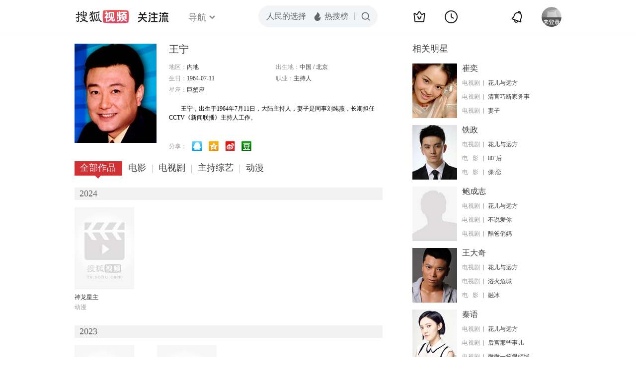

--- FILE ---
content_type: text/html;charset=UTF-8
request_url: https://tv.sohu.com/star/MzI3MjcxX+eOi+WugQ==.shtml
body_size: 11616
content:











 

  
 
 <!DOCTYPE html PUBLIC "-//W3C//DTD XHTML 1.0 Transitional//EN" "http://www.w3.org/TR/xhtml1/DTD/xhtml1-transitional.dtd">
 
 <html>
 <head>
 
    <title>王宁个人资料/图片/视频全集-王宁主持的综艺节目-搜狐视频</title>
	<meta http-equiv="Content-Type" content="text/html; charset=UTF-8">
	<meta http-equiv="pragma" content="no-cache">
	<meta http-equiv="cache-control" content="no-cache,must-revalidate">
	<meta http-equiv="expires" content="0">    
	<meta http-equiv="keywords" content="王宁个人资料/图片/视频全集,王宁主持的综艺节目">
	<meta http-equiv="description" content="王宁，出生于1964年7月11日，大陆主持人，妻子是同事刘纯燕，长期担任CCTV《新闻联播》主持人工作。">
	<!--<link rel="stylesheet" type="text/css" href="styles.css" />-->
	 <script type="text/javascript">
		 var category='261792516';
	 </script>
	 <script>
    var _iwt_UA="UA-sohu-123456";
    </script>
    <script type="text/javascript" src="//tv.sohu.com/upload/Trace/iwt-min.js"></script>
    <script type="text/javascript" src="//tv.sohu.com/upload/static/star/gbk.js "></script>

	<link type="text/css" rel="stylesheet" href="//css.tv.itc.cn/global/global201302.css" />


     <link type="text/css" rel="stylesheet" href="//css.tv.itc.cn/channel/v6/header.css" />
	 <link type="text/css" rel="stylesheet" href="//css.tv.itc.cn/search/search-star.css" />
<script src="//js.tv.itc.cn/kao.js"></script>
<script src="//js.tv.itc.cn/dict.js"></script>
<script src="//js.tv.itc.cn/gg.seed.js"></script>
<script src="//js.tv.itc.cn/base/core/j_1.7.2.js"></script>
<script src="//tv.sohu.com/upload/static/star/g.js"></script>
<script src="//js.tv.itc.cn/site/search/star/inc.js"></script>
<script src="//tv.sohu.com/frag/vrs_inc/phb_tv_week_10.js" charset="GBK"></script>
<script type="text/javascript">
kao('pingback', function () {
	pingbackBundle.initHref({
		customParam : {
			star : {
				url : '//click.hd.sohu.com.cn/x.gif',
				type : ['extends'],
				stype:['starpage'],
				col1:	function(config, el) {
					return el.getAttribute('pos') == null ? [''] : el.getAttribute('pos');
				},
				col2:	function(config, el) {
					return el.getAttribute('location') == null ? [''] : el.getAttribute('location');
				},
				col3:	function(config, el) {
					return el.getAttribute('starvv') == null ? [''] : el.getAttribute('starvv');
				},
				_ : 'stamp'
			},
				starss : {
				url : '//click.hd.sohu.com.cn/x.gif',
				type : ['star_page'],
				id: ['327271'],
				name: ['%E7%8E%8B%E5%AE%81'],
				vid:	function(config, el) {
					return el.getAttribute('videoid') == null ? [''] : el.getAttribute('videoid');
				},
				aid:	function(config, el) {
					return el.getAttribute('albumid') == null ? [''] : el.getAttribute('albumid');
				},
				cid:	function(config, el) {
					return el.getAttribute('cid') == null ? [''] : el.getAttribute('cid');
				},
				loc : function(config, el) {
					return el.getAttribute('location') == null ? [''] : el.getAttribute('location');
				},
				site:	function(config, el) {
					return el.getAttribute('site') == null ? [''] : el.getAttribute('site');
				},
				suv : 'cookie-SUV',
				p : 'passport',
				y : 'cookie-YYID',
				f : 'cookie-fuid',
				_ : 'stamp'
			}

		}
	});
});

	function loadPing(){
		var tmp = new Image();
    	var timespam = new Date().getTime();
    	tmp.src = '//click.hd.sohu.com.cn/x.gif?type=star_page_load&id=327271&starname=%E7%8E%8B%E5%AE%81&_=' + timespam;
    	tmp = timespam = null;
	};

loadPing();

var starId=327271;
getHeaderFrag();
function getHeaderFrag() {
    $.ajax({
        type:"GET",
        url:"/star/openkis/star/new1022Header",
        success:function(data){
            console.info(data);
            $('#hd_nav').html(data);
			kao( 'nav-v3-vrs' , function() {
				messagebus.publish('init.nav_2019', {
					isTvIndex: false,
					channelTxt: '全部'
				});
			});
        },
        error:function(data){
            console.log("Error: "+data);
        }
    });

}
</script>
</head>
<body>
<div class="hd-header hd-header-white kis-header-white" id="hd_nav"></div>
<style>
#hd-fBox2,.hd-mUpload{display:none;}
	.areaTop .hd-hotWord{
		overflow: hidden;
		width:312px;
	}
.hd-nav .item-on{color:#111}
.footSearch{display: none;}

</style>
<div class="wrapper"> 
 <!-- Start:content -->
<div class="area cfix" id="content">
	<!-- Start:left -->
	<div class="left">
		<!-- Start:mInfo -->
		<div class="mInfo cfix">
			<div class="colL">
				<img lazysrc="//photocdn.sohu.com/kistar/fengmian/327/327271/327271_ver_big.jpg" src="//css.tv.itc.cn/channel/v2/index-images/default_v.svg" width="165" height="200">
				
				</div>
			<div class="colR">
				<div class="cfix rowA">
					
					<h2> 王宁</h2>
					<a class="starimg" href="//fans.tv.sohu.com/pc/vstar/star_info.html?star_id=327271" target="_blank">
                    <img src="//css.tv.itc.cn/search/images/starenter.png">
                    </a>
				</div>
				<ul class="u2 cfix">
					<li>地区：<em>内地</em></li> 
					<li>出生地：<em>中国  /  北京</em></li>
					<li>生日：<em>1964-07-11</em></li>
					
					<li>职业：<em>主持人  </em></li>
					<li>星座：<em>巨蟹座</em></li>
					
				    
				</ul>
			     
			     	<p class="p intro short_intro2">
			     		&nbsp;&nbsp;&nbsp;&nbsp;&nbsp;&nbsp;&nbsp;&nbsp;王宁，出生于1964年7月11日，大陆主持人，妻子是同事刘纯燕，长期担任CCTV《新闻联播》主持人工作。
			     	</p>
			     
				<p class="zkai arw-tab" ><a href ="#">展开</a></p>
				
				<div class="share">
					<span>分享：</span><a title="" onclick="javascript:jump('mqq')" href="javascript:void(0)"><img width="21" height="21" alt="" src="//css.tv.itc.cn/search/images/qq.gif"></a>
            <a title="" onclick="javascript:jump('qq')" href="javascript:void(0)"><img width="20" height="21" alt="" src="//css.tv.itc.cn/search/images/qzone.gif"></a>
            <a title="" onclick="javascript:jump('weibosina')" href="javascript:void(0)"><img width="20" height="21" alt="" src="//css.tv.itc.cn/search/images/swb.gif"></a>
            <a title="" onclick="javascript:jump('douban')" href="javascript:void(0)"><img width="20" height="21" alt="" src="//css.tv.itc.cn/search/images/db.gif"></a>
				</div>
			</div>
			
		</div>
		<!-- End:mInfo -->
		<!-- Start:mod -->
		
		<!-- End:mod -->
		<!-- Start:mod -->
		
		<!-- End:mod -->
		<!-- Start:mod -->
		<div class="modE">
			<div class="mod-tit cfix">
				<div class="tabA">
					<ul class="cfix">
						 	
						    <li  class="on">全部作品<em></em></li>
							<li>电影<em></em></li>
						 	 <li> 电视剧<em></em></li>
						    <li> 主持综艺<em></em></li>	
						     
						 	 
						 <li>动漫<em></em></li>
						  	
 							
					</ul>
				</div>
			</div>
			<!-- 全部作品 -->
		
		 <div class="cont"> 
		 
		 <div class="year-data">
		 	<div class="mod-info"><strong>2024</strong></div>
				<div class="mod-con">
				
				 <ul class="list list-120 cfix">
				  
						<li>
								
							   	 <div class="pic"><a href="https://tv.sohu.com/mts/?key=%E7%A5%9E%E9%BE%99%E6%98%9F%E4%B8%BB" target="_blank" pb-url="star$$starss" pos="star_tab" location="star_tab_works" starvv="star_search_vv"  videoid="0" albumid="1318017" cid="115" site="iqiyi"><img lazysrc="//photocdn.tv.sohu.com/img/o_zoom,w_200,h_275/kis/fengmian/1318017/20240126/tmp_1706259742281.jpg" width="120" height="165" src="//css.tv.itc.cn/channel/v2/index-images/default_v.svg" onerror="javascript:this.src='//css.tv.itc.cn/search/star/images/default_pic1.jpg';"></a> </div>
								<strong><a href="https://tv.sohu.com/mts/?key=%E7%A5%9E%E9%BE%99%E6%98%9F%E4%B8%BB" target="_blank" pb-url="star$$starss" pos="star_tab" location="star_tab_works" starvv="star_search_vv"  videoid="0" albumid="1318017" cid="115" site="iqiyi" title="神龙星主">神龙星主</a></strong>
							   	
							<p>动漫</p>
						</li>
						
					</ul>
					
				</div>
			</div>		
		 
		 <div class="year-data">
		 	<div class="mod-info"><strong>2023</strong></div>
				<div class="mod-con">
				
				 <ul class="list list-120 cfix">
				  
						<li>
								
							    <div class="pic"><a href="//tv.sohu.com/item/MTI5Mjk1Nw==.html" target="_blank" pb-url="star$$starss" pos="star_tab" location="star_tab_works" starvv="star_workpage_vv"  videoid="0" albumid="1292957" cid="100" site="iqiyi"><img lazysrc="//photocdn.tv.sohu.com/img/o_zoom,w_200,h_275/kis/fengmian/1292957/20230128/tmp_1674875634224.jpg" width="120" height="165" src="//css.tv.itc.cn/channel/v2/index-images/default_v.svg" onerror="javascript:this.src='//css.tv.itc.cn/search/star/images/default_pic1.jpg';"></a> </div>
								<strong><a href="//tv.sohu.com/item/MTI5Mjk1Nw==.html" target="_blank" pb-url="star$$starss" pos="star_tab" location="star_tab_works" starvv="star_workpage_vv"  videoid="0" albumid="1292957" cid="100" site="iqiyi" title="大喜事">大喜事</a></strong>
							   
							<p>电影</p>
						</li>
						
						<li>
								
							   	 <div class="pic"><a href="https://tv.sohu.com/mts/?key=%E4%B8%87%E8%83%BD%E6%81%8B%E7%88%B1%E6%9D%82%E8%B4%A7%E5%BA%97" target="_blank" pb-url="star$$starss" pos="star_tab" location="star_tab_works" starvv="star_search_vv"  videoid="0" albumid="1317331" cid="115" site=""><img lazysrc="//photocdn.tv.sohu.com/img/o_zoom,w_200,h_275/kis/fengmian/1317331/20240110/tmp_1704868770484.jpg" width="120" height="165" src="//css.tv.itc.cn/channel/v2/index-images/default_v.svg" onerror="javascript:this.src='//css.tv.itc.cn/search/star/images/default_pic1.jpg';"></a> </div>
								<strong><a href="https://tv.sohu.com/mts/?key=%E4%B8%87%E8%83%BD%E6%81%8B%E7%88%B1%E6%9D%82%E8%B4%A7%E5%BA%97" target="_blank" pb-url="star$$starss" pos="star_tab" location="star_tab_works" starvv="star_search_vv"  videoid="0" albumid="1317331" cid="115" site="" title="万能恋爱杂货店">万能恋爱杂货店</a></strong>
							   	
							<p>动漫</p>
						</li>
						
					</ul>
					
				</div>
			</div>		
		 
		 <div class="year-data">
		 	<div class="mod-info"><strong>2022</strong></div>
				<div class="mod-con">
				
				 <ul class="list list-120 cfix">
				  
						<li>
								
							    <div class="pic"><a href="//tv.sohu.com/item/MTI3NjM4MQ==.html" target="_blank" pb-url="star$$starss" pos="star_tab" location="star_tab_works" starvv="star_workpage_vv"  videoid="0" albumid="1276381" cid="100" site="qq"><img lazysrc="//photocdn.tv.sohu.com/img/o_zoom,w_200,h_275/kis/fengmian/1276381/20220509/tmp_1652074885491.jpg" width="120" height="165" src="//css.tv.itc.cn/channel/v2/index-images/default_v.svg" onerror="javascript:this.src='//css.tv.itc.cn/search/star/images/default_pic1.jpg';"></a> </div>
								<strong><a href="//tv.sohu.com/item/MTI3NjM4MQ==.html" target="_blank" pb-url="star$$starss" pos="star_tab" location="star_tab_works" starvv="star_workpage_vv"  videoid="0" albumid="1276381" cid="100" site="qq" title="悟空之小圣传">悟空之小圣传</a></strong>
							   
							<p>电影</p>
						</li>
						
						<li>
								
							    <div class="pic"><a href="//tv.sohu.com/item/MTI3ODEyMA==.html" target="_blank" pb-url="star$$starss" pos="star_tab" location="star_tab_works" starvv="star_workpage_vv"  videoid="0" albumid="1278120" cid="100" site="iqiyi"><img lazysrc="//photocdn.tv.sohu.com/img/o_zoom,w_200,h_275/kis/fengmian/1278120/20220602/tmp_1654160927838.jpg" width="120" height="165" src="//css.tv.itc.cn/channel/v2/index-images/default_v.svg" onerror="javascript:this.src='//css.tv.itc.cn/search/star/images/default_pic1.jpg';"></a> </div>
								<strong><a href="//tv.sohu.com/item/MTI3ODEyMA==.html" target="_blank" pb-url="star$$starss" pos="star_tab" location="star_tab_works" starvv="star_workpage_vv"  videoid="0" albumid="1278120" cid="100" site="iqiyi" title="绝望主夫">绝望主夫</a></strong>
							   
							<p>电影</p>
						</li>
						
						<li>
								
							    <div class="pic"><a href="//tv.sohu.com/item/MTI3ODk5NQ==.html" target="_blank" pb-url="star$$starss" pos="star_tab" location="star_tab_works" starvv="star_workpage_vv"  videoid="0" albumid="1278995" cid="100" site="iqiyi"><img lazysrc="//photocdn.tv.sohu.com/img/o_zoom,w_200,h_275/kis/fengmian/1278995/20220621/tmp_1655792036735.jpg" width="120" height="165" src="//css.tv.itc.cn/channel/v2/index-images/default_v.svg" onerror="javascript:this.src='//css.tv.itc.cn/search/star/images/default_pic1.jpg';"></a> </div>
								<strong><a href="//tv.sohu.com/item/MTI3ODk5NQ==.html" target="_blank" pb-url="star$$starss" pos="star_tab" location="star_tab_works" starvv="star_workpage_vv"  videoid="0" albumid="1278995" cid="100" site="iqiyi" title="笑闹无底洞">笑闹无底洞</a></strong>
							   
							<p>电影</p>
						</li>
						
					</ul>
					
				</div>
			</div>		
		 
		 <div class="year-data">
		 	<div class="mod-info"><strong>2021</strong></div>
				<div class="mod-con">
				
				 <ul class="list list-120 cfix">
				  
						<li>
								
							    <div class="pic"><a href="//tv.sohu.com/item/MTI0OTcwNQ==.html" target="_blank" pb-url="star$$starss" pos="star_tab" location="star_tab_works" starvv="star_workpage_vv"  videoid="7600947" albumid="9737205" cid="100" site="sohu"><img lazysrc="//photocdn.tv.sohu.com/img/o_zoom,w_200,h_275/kis/fengmian/1249/1249705/1249705_ver_default_20211227104616.jpg" width="120" height="165" src="//css.tv.itc.cn/channel/v2/index-images/default_v.svg" onerror="javascript:this.src='//css.tv.itc.cn/search/star/images/default_pic1.jpg';"></a> <span class="maskBg"></span><span class="maskTx">预告片</span></div>
								<strong><a href="//tv.sohu.com/item/MTI0OTcwNQ==.html" target="_blank" pb-url="star$$starss" pos="star_tab" location="star_tab_works" starvv="star_workpage_vv"  videoid="7600947" albumid="9737205" cid="100" site="sohu" title="窈窕老爹">窈窕老爹</a></strong>
							   
							<p>电影</p>
						</li>
						
						<li>
								
							   	 <div class="pic"><a href="https://tv.sohu.com/mts/?key=%E5%90%BE%E5%AE%B6%E5%90%BE%E5%9B%BD" target="_blank" pb-url="star$$starss" pos="star_tab" location="star_tab_works" starvv="star_search_vv"  videoid="0" albumid="1263698" cid="106" site="iqiyi"><img lazysrc="//photocdn.tv.sohu.com/img/o_zoom,w_200,h_275/kis/fengmian/1263698/20211103/tmp_1635910269942.jpg" width="120" height="165" src="//css.tv.itc.cn/channel/v2/index-images/default_v.svg" onerror="javascript:this.src='//css.tv.itc.cn/search/star/images/default_pic1.jpg';"></a> </div>
								<strong><a href="https://tv.sohu.com/mts/?key=%E5%90%BE%E5%AE%B6%E5%90%BE%E5%9B%BD" target="_blank" pb-url="star$$starss" pos="star_tab" location="star_tab_works" starvv="star_search_vv"  videoid="0" albumid="1263698" cid="106" site="iqiyi" title="吾家吾国">吾家吾国</a></strong>
							   	
							<p>综艺</p>
						</li>
						
					</ul>
					
				</div>
			</div>		
		 
		 <div class="year-data">
		 	<div class="mod-info"><strong>2019</strong></div>
				<div class="mod-con">
				
				 <ul class="list list-120 cfix">
				  
						<li>
								
							    <div class="pic"><a href="//tv.sohu.com/item/MTIyMDM1OA==.html" target="_blank" pb-url="star$$starss" pos="star_tab" location="star_tab_works" starvv="star_workpage_vv"  videoid="0" albumid="1220358" cid="100" site="iqiyi"><img lazysrc="//photocdn.tv.sohu.com/img/kis/fengmian/1220/1220358/1220358_ver_big_20190228103533.jpg" width="120" height="165" src="//css.tv.itc.cn/channel/v2/index-images/default_v.svg" onerror="javascript:this.src='//css.tv.itc.cn/search/star/images/default_pic1.jpg';"></a> </div>
								<strong><a href="//tv.sohu.com/item/MTIyMDM1OA==.html" target="_blank" pb-url="star$$starss" pos="star_tab" location="star_tab_works" starvv="star_workpage_vv"  videoid="0" albumid="1220358" cid="100" site="iqiyi" title="一品爵爷">一品爵爷</a></strong>
							   
							<p>电影</p>
						</li>
						
						<li>
								
							   	 <div class="pic"><a href="https://tv.sohu.com/mts/?key=%E6%AC%A2%E4%B9%90%E5%96%9C%E5%89%A7%E4%BA%BA+%E7%AC%AC%E4%BA%94%E5%AD%A3" target="_blank" pb-url="star$$starss" pos="star_tab" location="star_tab_works" starvv="star_search_vv"  videoid="0" albumid="1222285" cid="106" site="youku"><img lazysrc="//photocdn.tv.sohu.com/img/kis/fengmian/1222/1222285/1222285_ver_big_20190327102518.jpg" width="120" height="165" src="//css.tv.itc.cn/channel/v2/index-images/default_v.svg" onerror="javascript:this.src='//css.tv.itc.cn/search/star/images/default_pic1.jpg';"></a> </div>
								<strong><a href="https://tv.sohu.com/mts/?key=%E6%AC%A2%E4%B9%90%E5%96%9C%E5%89%A7%E4%BA%BA+%E7%AC%AC%E4%BA%94%E5%AD%A3" target="_blank" pb-url="star$$starss" pos="star_tab" location="star_tab_works" starvv="star_search_vv"  videoid="0" albumid="1222285" cid="106" site="youku" title="欢乐喜剧人 第五季">欢乐喜剧人 第五季</a></strong>
							   	
							<p>综艺</p>
						</li>
						
					</ul>
					
				</div>
			</div>		
		 
		 <div class="year-data hide">
		 	<div class="mod-info"><strong>2018</strong></div>
				<div class="mod-con">
				
				 <ul class="list list-120 cfix">
				  
						<li>
								
							    <div class="pic"><a href="//tv.sohu.com/item/MTIxNjczOA==.html" target="_blank" pb-url="star$$starss" pos="star_tab" location="star_tab_works" starvv="star_workpage_vv"  videoid="0" albumid="1216738" cid="100" site="iqiyi"><img lazysrc="//photocdn.tv.sohu.com/img/kis/fengmian/1216/1216738/1216738_ver_big_20180530145002.jpg" width="120" height="165" src="//css.tv.itc.cn/channel/v2/index-images/default_v.svg" onerror="javascript:this.src='//css.tv.itc.cn/search/star/images/default_pic1.jpg';"></a> </div>
								<strong><a href="//tv.sohu.com/item/MTIxNjczOA==.html" target="_blank" pb-url="star$$starss" pos="star_tab" location="star_tab_works" starvv="star_workpage_vv"  videoid="0" albumid="1216738" cid="100" site="iqiyi" title="金龟子">金龟子</a></strong>
							   
							<p>电影</p>
						</li>
						
						<li>
								
							    <div class="pic"><a href="//tv.sohu.com/item/MTIxODQ2NA==.html" target="_blank" pb-url="star$$starss" pos="star_tab" location="star_tab_works" starvv="star_workpage_vv"  videoid="0" albumid="1218464" cid="100" site="qq"><img lazysrc="//photocdn.tv.sohu.com/img/kis/fengmian/1218/1218464/1218464_ver_big_20180823173517.jpg" width="120" height="165" src="//css.tv.itc.cn/channel/v2/index-images/default_v.svg" onerror="javascript:this.src='//css.tv.itc.cn/search/star/images/default_pic1.jpg';"></a> </div>
								<strong><a href="//tv.sohu.com/item/MTIxODQ2NA==.html" target="_blank" pb-url="star$$starss" pos="star_tab" location="star_tab_works" starvv="star_workpage_vv"  videoid="0" albumid="1218464" cid="100" site="qq" title="喜剧英雄">喜剧英雄</a></strong>
							   
							<p>电影</p>
						</li>
						
						<li>
								
							    <div class="pic"><a href="//tv.sohu.com/item/MTIxODY5Mw==.html" target="_blank" pb-url="star$$starss" pos="star_tab" location="star_tab_works" starvv="star_workpage_vv"  videoid="0" albumid="1218693" cid="100" site=""><img lazysrc="//photocdn.tv.sohu.com/img/kis/fengmian/1218/1218693/1218693_ver_big_20180918153002.jpg" width="120" height="165" src="//css.tv.itc.cn/channel/v2/index-images/default_v.svg" onerror="javascript:this.src='//css.tv.itc.cn/search/star/images/default_pic1.jpg';"></a> </div>
								<strong><a href="//tv.sohu.com/item/MTIxODY5Mw==.html" target="_blank" pb-url="star$$starss" pos="star_tab" location="star_tab_works" starvv="star_workpage_vv"  videoid="0" albumid="1218693" cid="100" site="" title="社会王">社会王</a></strong>
							   
							<p>电影</p>
						</li>
						
						<li>
								
							   	 <div class="pic"><a href="https://tv.sohu.com/mts/?key=%E7%BB%8F%E5%85%B8%E5%92%8F%E6%B5%81%E4%BC%A0" target="_blank" pb-url="star$$starss" pos="star_tab" location="star_tab_works" starvv="star_search_vv"  videoid="0" albumid="1215961" cid="106" site="youku"><img lazysrc="//photocdn.tv.sohu.com/img/kis/fengmian/1215/1215961/1215961_ver_big_20180222170002.jpg" width="120" height="165" src="//css.tv.itc.cn/channel/v2/index-images/default_v.svg" onerror="javascript:this.src='//css.tv.itc.cn/search/star/images/default_pic1.jpg';"></a> </div>
								<strong><a href="https://tv.sohu.com/mts/?key=%E7%BB%8F%E5%85%B8%E5%92%8F%E6%B5%81%E4%BC%A0" target="_blank" pb-url="star$$starss" pos="star_tab" location="star_tab_works" starvv="star_search_vv"  videoid="0" albumid="1215961" cid="106" site="youku" title="经典咏流传">经典咏流传</a></strong>
							   	
							<p>综艺</p>
						</li>
						
					</ul>
					
				</div>
			</div>		
		 
		 <div class="year-data hide">
		 	<div class="mod-info"><strong>2017</strong></div>
				<div class="mod-con">
				
				 <ul class="list list-120 cfix">
				  
						<li>
								
							    <div class="pic"><a href="//tv.sohu.com/item/MTIxMjk1Mw==.html" target="_blank" pb-url="star$$starss" pos="star_tab" location="star_tab_works" starvv="star_workpage_vv"  videoid="0" albumid="1212953" cid="100" site="qq"><img lazysrc="//photocdn.tv.sohu.com/img/o_zoom,w_200,h_275/kis/fengmian/1212/1212953/1212953_ver_default_20210521101742.jpg" width="120" height="165" src="//css.tv.itc.cn/channel/v2/index-images/default_v.svg" onerror="javascript:this.src='//css.tv.itc.cn/search/star/images/default_pic1.jpg';"></a> </div>
								<strong><a href="//tv.sohu.com/item/MTIxMjk1Mw==.html" target="_blank" pb-url="star$$starss" pos="star_tab" location="star_tab_works" starvv="star_workpage_vv"  videoid="0" albumid="1212953" cid="100" site="qq" title="玛格丽特的春天">玛格丽特的春天</a></strong>
							   
							<p>电影</p>
						</li>
						
						<li>
								
							    <div class="pic"><a href="//tv.sohu.com/item/MTIxMzE0Mw==.html" target="_blank" pb-url="star$$starss" pos="star_tab" location="star_tab_works" starvv="star_workpage_vv"  videoid="0" albumid="1213143" cid="100" site="qq"><img lazysrc="//photocdn.tv.sohu.com/img/o_zoom,w_200,h_275/kis/fengmian/1213/1213143/1213143_ver_default_20210601111401.jpg" width="120" height="165" src="//css.tv.itc.cn/channel/v2/index-images/default_v.svg" onerror="javascript:this.src='//css.tv.itc.cn/search/star/images/default_pic1.jpg';"></a> </div>
								<strong><a href="//tv.sohu.com/item/MTIxMzE0Mw==.html" target="_blank" pb-url="star$$starss" pos="star_tab" location="star_tab_works" starvv="star_workpage_vv"  videoid="0" albumid="1213143" cid="100" site="qq" title="咸鱼传奇">咸鱼传奇</a></strong>
							   
							<p>电影</p>
						</li>
						
						<li>
								
							    <div class="pic"><a href="//tv.sohu.com/item/MTIxMzg5NQ==.html" target="_blank" pb-url="star$$starss" pos="star_tab" location="star_tab_works" starvv="star_workpage_vv"  videoid="0" albumid="1213895" cid="101" site="qq"><img lazysrc="//photocdn.tv.sohu.com/img/kis/fengmian/1213/1213895/1213895_ver_big_20171009111402.jpg" width="120" height="165" src="//css.tv.itc.cn/channel/v2/index-images/default_v.svg" onerror="javascript:this.src='//css.tv.itc.cn/search/star/images/default_pic1.jpg';"></a> </div>
								<strong><a href="//tv.sohu.com/item/MTIxMzg5NQ==.html" target="_blank" pb-url="star$$starss" pos="star_tab" location="star_tab_works" starvv="star_workpage_vv"  videoid="0" albumid="1213895" cid="101" site="qq" title="花儿与远方">花儿与远方</a></strong>
							   
							<p>电视剧</p>
						</li>
						
					</ul>
					
				</div>
			</div>		
		 
		 <div class="year-data hide">
		 	<div class="mod-info"><strong>2016</strong></div>
				<div class="mod-con">
				
				 <ul class="list list-120 cfix">
				  
						<li>
								
							    <div class="pic"><a href="//tv.sohu.com/item/MTIxMTkyNw==.html" target="_blank" pb-url="star$$starss" pos="star_tab" location="star_tab_works" starvv="star_workpage_vv"  videoid="0" albumid="1211927" cid="101" site="iqiyi"><img lazysrc="//photocdn.sohu.com/kis/fengmian/1211/1211927/1211927_ver_big_20170516094502.jpg" width="120" height="165" src="//css.tv.itc.cn/channel/v2/index-images/default_v.svg" onerror="javascript:this.src='//css.tv.itc.cn/search/star/images/default_pic1.jpg';"></a> </div>
								<strong><a href="//tv.sohu.com/item/MTIxMTkyNw==.html" target="_blank" pb-url="star$$starss" pos="star_tab" location="star_tab_works" starvv="star_workpage_vv"  videoid="0" albumid="1211927" cid="101" site="iqiyi" title="废柴兄弟 第四部">废柴兄弟 第四部</a></strong>
							   
							<p>电视剧</p>
						</li>
						
						<li>
								
							   	 <div class="pic"><a href="https://tv.sohu.com/mts/?key=%E7%A9%BF%E8%B6%8A%E6%97%A0%E4%BA%BA%E5%8C%BA+%E7%AC%AC%E4%BA%8C%E5%AD%A3" target="_blank" pb-url="star$$starss" pos="star_tab" location="star_tab_works" starvv="star_search_vv"  videoid="0" albumid="1205603" cid="106" site="youku"><img lazysrc="//photocdn.sohu.com/kis/fengmian/1205/1205603/1205603_ver_big_20160420141507.jpg" width="120" height="165" src="//css.tv.itc.cn/channel/v2/index-images/default_v.svg" onerror="javascript:this.src='//css.tv.itc.cn/search/star/images/default_pic1.jpg';"></a> </div>
								<strong><a href="https://tv.sohu.com/mts/?key=%E7%A9%BF%E8%B6%8A%E6%97%A0%E4%BA%BA%E5%8C%BA+%E7%AC%AC%E4%BA%8C%E5%AD%A3" target="_blank" pb-url="star$$starss" pos="star_tab" location="star_tab_works" starvv="star_search_vv"  videoid="0" albumid="1205603" cid="106" site="youku" title="穿越无人区 第二季">穿越无人区 第二季</a></strong>
							   	
							<p>综艺</p>
						</li>
						
					</ul>
					
				</div>
			</div>		
		 
		 <div class="year-data hide">
		 	<div class="mod-info"><strong>2015</strong></div>
				<div class="mod-con">
				
				 <ul class="list list-120 cfix">
				  
						<li>
								
							    <div class="pic"><a href="//tv.sohu.com/item/MTE5NzY2Nw==.html" target="_blank" pb-url="star$$starss" pos="star_tab" location="star_tab_works" starvv="star_workpage_vv"  videoid="0" albumid="1197667" cid="100" site="qq"><img lazysrc="//photocdn.sohu.com/kis/fengmian/1197/1197667/1197667_ver_big.jpg" width="120" height="165" src="//css.tv.itc.cn/channel/v2/index-images/default_v.svg" onerror="javascript:this.src='//css.tv.itc.cn/search/star/images/default_pic1.jpg';"></a> </div>
								<strong><a href="//tv.sohu.com/item/MTE5NzY2Nw==.html" target="_blank" pb-url="star$$starss" pos="star_tab" location="star_tab_works" starvv="star_workpage_vv"  videoid="0" albumid="1197667" cid="100" site="qq" title="将错就错">将错就错</a></strong>
							   
							<p>电影</p>
						</li>
						
						<li>
								
							    <div class="pic"><a href="//tv.sohu.com/item/MTIwNzI0MQ==.html" target="_blank" pb-url="star$$starss" pos="star_tab" location="star_tab_works" starvv="star_workpage_vv"  videoid="0" albumid="1207241" cid="100" site="migu"><img lazysrc="//photocdn.sohu.com/kis/fengmian/1207/1207241/1207241_ver_big_20160825134503.jpg" width="120" height="165" src="//css.tv.itc.cn/channel/v2/index-images/default_v.svg" onerror="javascript:this.src='//css.tv.itc.cn/search/star/images/default_pic1.jpg';"></a> </div>
								<strong><a href="//tv.sohu.com/item/MTIwNzI0MQ==.html" target="_blank" pb-url="star$$starss" pos="star_tab" location="star_tab_works" starvv="star_workpage_vv"  videoid="0" albumid="1207241" cid="100" site="migu" title="青春激荡的岁月">青春激荡的岁月</a></strong>
							   
							<p>电影</p>
						</li>
						
						<li>
								
							    <div class="pic"><a href="//tv.sohu.com/item/MTIwODQxNA==.html" target="_blank" pb-url="star$$starss" pos="star_tab" location="star_tab_works" starvv="star_workpage_vv"  videoid="0" albumid="1208414" cid="100" site=""><img lazysrc="//photocdn.sohu.com/kis/fengmian/1208/1208414/1208414_ver_big_20161028173503.jpg" width="120" height="165" src="//css.tv.itc.cn/channel/v2/index-images/default_v.svg" onerror="javascript:this.src='//css.tv.itc.cn/search/star/images/default_pic1.jpg';"></a> </div>
								<strong><a href="//tv.sohu.com/item/MTIwODQxNA==.html" target="_blank" pb-url="star$$starss" pos="star_tab" location="star_tab_works" starvv="star_workpage_vv"  videoid="0" albumid="1208414" cid="100" site="" title="十二星座之上海滩">十二星座之上海滩</a></strong>
							   
							<p>电影</p>
						</li>
						
						<li>
								
							    <div class="pic"><a href="//tv.sohu.com/item/MTE5ODM1MA==.html" target="_blank" pb-url="star$$starss" pos="star_tab" location="star_tab_works" starvv="star_workpage_vv"  videoid="0" albumid="1198350" cid="101" site=""><img lazysrc="//photocdn.sohu.com/kis/fengmian/1198/1198350/1198350_ver_big.jpg" width="120" height="165" src="//css.tv.itc.cn/channel/v2/index-images/default_v.svg" onerror="javascript:this.src='//css.tv.itc.cn/search/star/images/default_pic1.jpg';"></a> </div>
								<strong><a href="//tv.sohu.com/item/MTE5ODM1MA==.html" target="_blank" pb-url="star$$starss" pos="star_tab" location="star_tab_works" starvv="star_workpage_vv"  videoid="0" albumid="1198350" cid="101" site="" title="隔壁男女">隔壁男女</a></strong>
							   
							<p>电视剧</p>
						</li>
						
					</ul>
					
				 <ul class="list list-120 cfix">
				  
						<li>
								
							    <div class="pic"><a href="//tv.sohu.com/item/MTE5OTQ4NQ==.html" target="_blank" pb-url="star$$starss" pos="star_tab" location="star_tab_works" starvv="star_workpage_vv"  videoid="0" albumid="1199485" cid="101" site="letv"><img lazysrc="//photocdn.sohu.com/kis/fengmian/1199/1199485/1199485_ver_big.jpg" width="120" height="165" src="//css.tv.itc.cn/channel/v2/index-images/default_v.svg" onerror="javascript:this.src='//css.tv.itc.cn/search/star/images/default_pic1.jpg';"></a> </div>
								<strong><a href="//tv.sohu.com/item/MTE5OTQ4NQ==.html" target="_blank" pb-url="star$$starss" pos="star_tab" location="star_tab_works" starvv="star_workpage_vv"  videoid="0" albumid="1199485" cid="101" site="letv" title="傲魂之活死人">傲魂之活死人</a></strong>
							   
							<p>电视剧</p>
						</li>
						
					</ul>
					
				</div>
			</div>		
		 
		 <div class="year-data hide">
		 	<div class="mod-info"><strong>2014</strong></div>
				<div class="mod-con">
				
				 <ul class="list list-120 cfix">
				  
						<li>
								
							    <div class="pic"><a href="//tv.sohu.com/item/MTE5NDUyNw==.html" target="_blank" pb-url="star$$starss" pos="star_tab" location="star_tab_works" starvv="star_workpage_vv"  videoid="0" albumid="1194527" cid="100" site=""><img lazysrc="//photocdn.sohu.com/kis/fengmian/1194/1194527/1194527_ver_big.jpg" width="120" height="165" src="//css.tv.itc.cn/channel/v2/index-images/default_v.svg" onerror="javascript:this.src='//css.tv.itc.cn/search/star/images/default_pic1.jpg';"></a> </div>
								<strong><a href="//tv.sohu.com/item/MTE5NDUyNw==.html" target="_blank" pb-url="star$$starss" pos="star_tab" location="star_tab_works" starvv="star_workpage_vv"  videoid="0" albumid="1194527" cid="100" site="" title="单星人合体事件">单星人合体事件</a></strong>
							   
							<p>电影</p>
						</li>
						
						<li>
								
							    <div class="pic"><a href="//tv.sohu.com/item/MTE4NDQ4OA==.html" target="_blank" pb-url="star$$starss" pos="star_tab" location="star_tab_works" starvv="star_workpage_vv"  videoid="0" albumid="1184488" cid="101" site="iqiyi"><img lazysrc="//photocdn.sohu.com/kis/fengmian/1184/1184488/1184488_ver_big.jpg" width="120" height="165" src="//css.tv.itc.cn/channel/v2/index-images/default_v.svg" onerror="javascript:this.src='//css.tv.itc.cn/search/star/images/default_pic1.jpg';"></a> </div>
								<strong><a href="//tv.sohu.com/item/MTE4NDQ4OA==.html" target="_blank" pb-url="star$$starss" pos="star_tab" location="star_tab_works" starvv="star_workpage_vv"  videoid="0" albumid="1184488" cid="101" site="iqiyi" title="废柴兄弟">废柴兄弟</a></strong>
							   
							<p>电视剧</p>
						</li>
						
						<li>
								
							    <div class="pic"><a href="//tv.sohu.com/item/MTE5MzY2Mw==.html" target="_blank" pb-url="star$$starss" pos="star_tab" location="star_tab_works" starvv="star_workpage_vv"  videoid="0" albumid="1193663" cid="101" site=""><img lazysrc="//photocdn.sohu.com/kis/fengmian/1193/1193663/1193663_ver_big.jpg" width="120" height="165" src="//css.tv.itc.cn/channel/v2/index-images/default_v.svg" onerror="javascript:this.src='//css.tv.itc.cn/search/star/images/default_pic1.jpg';"></a> </div>
								<strong><a href="//tv.sohu.com/item/MTE5MzY2Mw==.html" target="_blank" pb-url="star$$starss" pos="star_tab" location="star_tab_works" starvv="star_workpage_vv"  videoid="0" albumid="1193663" cid="101" site="" title="香瓜七兄弟2">香瓜七兄弟2</a></strong>
							   
							<p>电视剧</p>
						</li>
						
						<li>
								
							    <div class="pic"><a href="//tv.sohu.com/item/MTE5NzUwNA==.html" target="_blank" pb-url="star$$starss" pos="star_tab" location="star_tab_works" starvv="star_workpage_vv"  videoid="0" albumid="1197504" cid="101" site="iqiyi"><img lazysrc="//photocdn.sohu.com/kis/fengmian/1197/1197504/1197504_ver_big.jpg" width="120" height="165" src="//css.tv.itc.cn/channel/v2/index-images/default_v.svg" onerror="javascript:this.src='//css.tv.itc.cn/search/star/images/default_pic1.jpg';"></a> </div>
								<strong><a href="//tv.sohu.com/item/MTE5NzUwNA==.html" target="_blank" pb-url="star$$starss" pos="star_tab" location="star_tab_works" starvv="star_workpage_vv"  videoid="0" albumid="1197504" cid="101" site="iqiyi" title="废柴兄弟 第二季">废柴兄弟 第二季</a></strong>
							   
							<p>电视剧</p>
						</li>
						
					</ul>
					
				</div>
			</div>		
		 
		 <div class="year-data hide">
		 	<div class="mod-info"><strong>2013</strong></div>
				<div class="mod-con">
				
				 <ul class="list list-120 cfix">
				  
						<li>
								
							    <div class="pic"><a href="//tv.sohu.com/item/MTE4MTkwNQ==.html" target="_blank" pb-url="star$$starss" pos="star_tab" location="star_tab_works" starvv="star_workpage_vv"  videoid="0" albumid="1181905" cid="100" site=""><img lazysrc="//photocdn.sohu.com/kis/fengmian/1181/1181905/1181905_ver_big.jpg" width="120" height="165" src="//css.tv.itc.cn/channel/v2/index-images/default_v.svg" onerror="javascript:this.src='//css.tv.itc.cn/search/star/images/default_pic1.jpg';"></a> </div>
								<strong><a href="//tv.sohu.com/item/MTE4MTkwNQ==.html" target="_blank" pb-url="star$$starss" pos="star_tab" location="star_tab_works" starvv="star_workpage_vv"  videoid="0" albumid="1181905" cid="100" site="" title="80末的摇滚梦">80末的摇滚梦</a></strong>
							   
							<p>电影</p>
						</li>
						
						<li>
								
							   	 <div class="pic"><a href="https://tv.sohu.com/mts/?key=%E5%BC%80%E5%BF%83%E9%BA%BB%E8%8A%B1%E8%A1%97" target="_blank" pb-url="star$$starss" pos="star_tab" location="star_tab_works" starvv="star_search_vv"  videoid="0" albumid="971052" cid="106" site="letv"><img lazysrc="//photocdn.sohu.com/kis/fengmian/971/971052/971052_ver_big.jpg" width="120" height="165" src="//css.tv.itc.cn/channel/v2/index-images/default_v.svg" onerror="javascript:this.src='//css.tv.itc.cn/search/star/images/default_pic1.jpg';"></a> </div>
								<strong><a href="https://tv.sohu.com/mts/?key=%E5%BC%80%E5%BF%83%E9%BA%BB%E8%8A%B1%E8%A1%97" target="_blank" pb-url="star$$starss" pos="star_tab" location="star_tab_works" starvv="star_search_vv"  videoid="0" albumid="971052" cid="106" site="letv" title="开心麻花街">开心麻花街</a></strong>
							   	
							<p>综艺</p>
						</li>
						
					</ul>
					
				</div>
			</div>		
		 
		 <div class="year-data hide">
		 	<div class="mod-info"><strong>2012</strong></div>
				<div class="mod-con">
				
				 <ul class="list list-120 cfix">
				  
						<li>
								
							    <div class="pic"><a href="//tv.sohu.com/item/MTA2NDI0NA==.html" target="_blank" pb-url="star$$starss" pos="star_tab" location="star_tab_works" starvv="star_workpage_vv"  videoid="0" albumid="1064244" cid="100" site=""><img lazysrc="//photocdn.sohu.com/kis/fengmian/1064/1064244/1064244_ver_big.jpg" width="120" height="165" src="//css.tv.itc.cn/channel/v2/index-images/default_v.svg" onerror="javascript:this.src='//css.tv.itc.cn/search/star/images/default_pic1.jpg';"></a> </div>
								<strong><a href="//tv.sohu.com/item/MTA2NDI0NA==.html" target="_blank" pb-url="star$$starss" pos="star_tab" location="star_tab_works" starvv="star_workpage_vv"  videoid="0" albumid="1064244" cid="100" site="" title="死爱">死爱</a></strong>
							   
							<p>电影</p>
						</li>
						
						<li>
								
							    <div class="pic"><a href="//tv.sohu.com/item/MTE4NDk4MA==.html" target="_blank" pb-url="star$$starss" pos="star_tab" location="star_tab_works" starvv="star_workpage_vv"  videoid="0" albumid="1184980" cid="100" site=""><img lazysrc="//photocdn.sohu.com/kis/fengmian/1184/1184980/1184980_ver_big.jpg" width="120" height="165" src="//css.tv.itc.cn/channel/v2/index-images/default_v.svg" onerror="javascript:this.src='//css.tv.itc.cn/search/star/images/default_pic1.jpg';"></a> </div>
								<strong><a href="//tv.sohu.com/item/MTE4NDk4MA==.html" target="_blank" pb-url="star$$starss" pos="star_tab" location="star_tab_works" starvv="star_workpage_vv"  videoid="0" albumid="1184980" cid="100" site="" title="致命空调">致命空调</a></strong>
							   
							<p>电影</p>
						</li>
						
						<li>
								
							    <div class="pic"><a href="//tv.sohu.com/item/OTkwMjg2.html" target="_blank" pb-url="star$$starss" pos="star_tab" location="star_tab_works" starvv="star_workpage_vv"  videoid="0" albumid="990286" cid="101" site=""><img lazysrc="//photocdn.sohu.com/kis/fengmian/990/990286/990286_ver_big.jpg" width="120" height="165" src="//css.tv.itc.cn/channel/v2/index-images/default_v.svg" onerror="javascript:this.src='//css.tv.itc.cn/search/star/images/default_pic1.jpg';"></a> </div>
								<strong><a href="//tv.sohu.com/item/OTkwMjg2.html" target="_blank" pb-url="star$$starss" pos="star_tab" location="star_tab_works" starvv="star_workpage_vv"  videoid="0" albumid="990286" cid="101" site="" title="抓紧时间爱">抓紧时间爱</a></strong>
							   
							<p>电视剧</p>
						</li>
						
						<li>
								
							    <div class="pic"><a href="//tv.sohu.com/item/MTA5Njg4Mw==.html" target="_blank" pb-url="star$$starss" pos="star_tab" location="star_tab_works" starvv="star_workpage_vv"  videoid="0" albumid="1096883" cid="101" site="imgo"><img lazysrc="//photocdn.sohu.com/kis/fengmian/1096/1096883/1096883_ver_big.jpg" width="120" height="165" src="//css.tv.itc.cn/channel/v2/index-images/default_v.svg" onerror="javascript:this.src='//css.tv.itc.cn/search/star/images/default_pic1.jpg';"></a> </div>
								<strong><a href="//tv.sohu.com/item/MTA5Njg4Mw==.html" target="_blank" pb-url="star$$starss" pos="star_tab" location="star_tab_works" starvv="star_workpage_vv"  videoid="0" albumid="1096883" cid="101" site="imgo" title="村支书">村支书</a></strong>
							   
							<p>电视剧</p>
						</li>
						
					</ul>
					
				 <ul class="list list-120 cfix">
				  
						<li>
								
							    <div class="pic"><a href="//tv.sohu.com/item/MTA5Nzk4Nw==.html" target="_blank" pb-url="star$$starss" pos="star_tab" location="star_tab_works" starvv="star_workpage_vv"  videoid="0" albumid="1097987" cid="101" site=""><img lazysrc="//photocdn.sohu.com/kis/fengmian/1097/1097987/1097987_ver_big.jpg" width="120" height="165" src="//css.tv.itc.cn/channel/v2/index-images/default_v.svg" onerror="javascript:this.src='//css.tv.itc.cn/search/star/images/default_pic1.jpg';"></a> </div>
								<strong><a href="//tv.sohu.com/item/MTA5Nzk4Nw==.html" target="_blank" pb-url="star$$starss" pos="star_tab" location="star_tab_works" starvv="star_workpage_vv"  videoid="0" albumid="1097987" cid="101" site="" title="缘定蓝天">缘定蓝天</a></strong>
							   
							<p>电视剧</p>
						</li>
						
						<li>
								
							    <div class="pic"><a href="//tv.sohu.com/item/MTE3OTM3Mg==.html" target="_blank" pb-url="star$$starss" pos="star_tab" location="star_tab_works" starvv="star_workpage_vv"  videoid="0" albumid="1179372" cid="101" site=""><img lazysrc="//photocdn.sohu.com/kis/fengmian/1179/1179372/1179372_ver_big.jpg" width="120" height="165" src="//css.tv.itc.cn/channel/v2/index-images/default_v.svg" onerror="javascript:this.src='//css.tv.itc.cn/search/star/images/default_pic1.jpg';"></a> </div>
								<strong><a href="//tv.sohu.com/item/MTE3OTM3Mg==.html" target="_blank" pb-url="star$$starss" pos="star_tab" location="star_tab_works" starvv="star_workpage_vv"  videoid="0" albumid="1179372" cid="101" site="" title="开心麻花剧场 第一季">开心麻花剧场 第一季</a></strong>
							   
							<p>电视剧</p>
						</li>
						
					</ul>
					
				</div>
			</div>		
		 
		 <div class="year-data hide">
		 	<div class="mod-info"><strong>2011</strong></div>
				<div class="mod-con">
				
				 <ul class="list list-120 cfix">
				  
						<li>
								
							   	 <div class="pic"><a href="https://tv.sohu.com/mts/?key=%E7%AC%AC%E5%85%AB%E5%B1%8ACCTV%E7%94%B5%E8%A7%86%E5%B0%8F%E5%93%81%E5%A4%A7%E8%B5%9B" target="_blank" pb-url="star$$starss" pos="star_tab" location="star_tab_works" starvv="star_search_vv"  videoid="0" albumid="1278892" cid="106" site=""><img lazysrc="//photocdn.tv.sohu.com/img/o_zoom,w_200,h_275/kis/fengmian/1278892/20220616/tmp_1655359091974.jpg" width="120" height="165" src="//css.tv.itc.cn/channel/v2/index-images/default_v.svg" onerror="javascript:this.src='//css.tv.itc.cn/search/star/images/default_pic1.jpg';"></a> </div>
								<strong><a href="https://tv.sohu.com/mts/?key=%E7%AC%AC%E5%85%AB%E5%B1%8ACCTV%E7%94%B5%E8%A7%86%E5%B0%8F%E5%93%81%E5%A4%A7%E8%B5%9B" target="_blank" pb-url="star$$starss" pos="star_tab" location="star_tab_works" starvv="star_search_vv"  videoid="0" albumid="1278892" cid="106" site="" title="第八届CCTV电视小品大赛">第八届CCTV电视小品大赛</a></strong>
							   	
							<p>综艺</p>
						</li>
						
					</ul>
					
				</div>
			</div>		
		 
		 <div class="year-data hide">
		 	<div class="mod-info"><strong>2010</strong></div>
				<div class="mod-con">
				
				 <ul class="list list-120 cfix">
				  
						<li>
								
							    <div class="pic"><a href="//tv.sohu.com/item/OTcwMTM=.html" target="_blank" pb-url="star$$starss" pos="star_tab" location="star_tab_works" starvv="star_workpage_vv"  videoid="0" albumid="97013" cid="100" site="letv"><img lazysrc="//photocdn.tv.sohu.com/img/o_zoom,w_200,h_275/kis/fengmian/97/97013/97013_ver_default_20210601112440.jpg" width="120" height="165" src="//css.tv.itc.cn/channel/v2/index-images/default_v.svg" onerror="javascript:this.src='//css.tv.itc.cn/search/star/images/default_pic1.jpg';"></a> </div>
								<strong><a href="//tv.sohu.com/item/OTcwMTM=.html" target="_blank" pb-url="star$$starss" pos="star_tab" location="star_tab_works" starvv="star_workpage_vv"  videoid="0" albumid="97013" cid="100" site="letv" title="爱情维修站">爱情维修站</a></strong>
							   
							<p>电影</p>
						</li>
						
						<li>
								
							    <div class="pic"><a href="//tv.sohu.com/item/ODIyODY=.html" target="_blank" pb-url="star$$starss" pos="star_tab" location="star_tab_works" starvv="star_workpage_vv"  videoid="0" albumid="82286" cid="101" site="qq"><img lazysrc="//photocdn.sohu.com/kis/fengmian/82/82286/82286_ver_big.jpg" width="120" height="165" src="//css.tv.itc.cn/channel/v2/index-images/default_v.svg" onerror="javascript:this.src='//css.tv.itc.cn/search/star/images/default_pic1.jpg';"></a> </div>
								<strong><a href="//tv.sohu.com/item/ODIyODY=.html" target="_blank" pb-url="star$$starss" pos="star_tab" location="star_tab_works" starvv="star_workpage_vv"  videoid="0" albumid="82286" cid="101" site="qq" title="地道英雄">地道英雄</a></strong>
							   
							<p>电视剧</p>
						</li>
						
						<li>
								
							   	 <div class="pic"><a href="https://tv.sohu.com/mts/?key=%E9%A6%99%E9%A6%99%E7%BE%8E%E9%A3%9F" target="_blank" pb-url="star$$starss" pos="star_tab" location="star_tab_works" starvv="star_search_vv"  videoid="0" albumid="1174334" cid="106" site=""><img lazysrc="//photocdn.sohu.com/kis/fengmian/1174/1174334/1174334_ver_big.jpg" width="120" height="165" src="//css.tv.itc.cn/channel/v2/index-images/default_v.svg" onerror="javascript:this.src='//css.tv.itc.cn/search/star/images/default_pic1.jpg';"></a> </div>
								<strong><a href="https://tv.sohu.com/mts/?key=%E9%A6%99%E9%A6%99%E7%BE%8E%E9%A3%9F" target="_blank" pb-url="star$$starss" pos="star_tab" location="star_tab_works" starvv="star_search_vv"  videoid="0" albumid="1174334" cid="106" site="" title="香香美食">香香美食</a></strong>
							   	
							<p>综艺</p>
						</li>
						
					</ul>
					
				</div>
			</div>		
		 
		 <div class="year-data hide">
		 	<div class="mod-info"><strong>2009</strong></div>
				<div class="mod-con">
				
				 <ul class="list list-120 cfix">
				  
						<li>
								
							    <div class="pic"><a href="//tv.sohu.com/item/Njg1MDI=.html" target="_blank" pb-url="star$$starss" pos="star_tab" location="star_tab_works" starvv="star_workpage_vv"  videoid="0" albumid="68502" cid="101" site=""><img lazysrc="//photocdn.sohu.com/kis/fengmian/68/68502/68502_ver_big.jpg" width="120" height="165" src="//css.tv.itc.cn/channel/v2/index-images/default_v.svg" onerror="javascript:this.src='//css.tv.itc.cn/search/star/images/default_pic1.jpg';"></a> </div>
								<strong><a href="//tv.sohu.com/item/Njg1MDI=.html" target="_blank" pb-url="star$$starss" pos="star_tab" location="star_tab_works" starvv="star_workpage_vv"  videoid="0" albumid="68502" cid="101" site="" title="十全十美之三喜临门">十全十美之三喜临门</a></strong>
							   
							<p>电视剧</p>
						</li>
						
						<li>
								
							    <div class="pic"><a href="//tv.sohu.com/item/NzQyMzk=.html" target="_blank" pb-url="star$$starss" pos="star_tab" location="star_tab_works" starvv="star_workpage_vv"  videoid="0" albumid="74239" cid="101" site=""><img lazysrc="//photocdn.sohu.com/kis/fengmian/74/74239/74239_ver_big.jpg" width="120" height="165" src="//css.tv.itc.cn/channel/v2/index-images/default_v.svg" onerror="javascript:this.src='//css.tv.itc.cn/search/star/images/default_pic1.jpg';"></a> </div>
								<strong><a href="//tv.sohu.com/item/NzQyMzk=.html" target="_blank" pb-url="star$$starss" pos="star_tab" location="star_tab_works" starvv="star_workpage_vv"  videoid="0" albumid="74239" cid="101" site="" title="远山">远山</a></strong>
							   
							<p>电视剧</p>
						</li>
						
						<li>
								
							   	 <div class="pic"><a href="https://tv.sohu.com/mts/?key=%E6%96%B0%E9%97%BB%E7%9B%B4%E6%92%AD%E9%97%B4" target="_blank" pb-url="star$$starss" pos="star_tab" location="star_tab_works" starvv="star_search_vv"  videoid="0" albumid="969728" cid="106" site=""><img lazysrc="//photocdn.sohu.com/kis/fengmian/969/969728/969728_ver_big.jpg" width="120" height="165" src="//css.tv.itc.cn/channel/v2/index-images/default_v.svg" onerror="javascript:this.src='//css.tv.itc.cn/search/star/images/default_pic1.jpg';"></a> </div>
								<strong><a href="https://tv.sohu.com/mts/?key=%E6%96%B0%E9%97%BB%E7%9B%B4%E6%92%AD%E9%97%B4" target="_blank" pb-url="star$$starss" pos="star_tab" location="star_tab_works" starvv="star_search_vv"  videoid="0" albumid="969728" cid="106" site="" title="新闻直播间">新闻直播间</a></strong>
							   	
							<p>综艺</p>
						</li>
						
					</ul>
					
				</div>
			</div>		
		 
		 <div class="year-data hide">
		 	<div class="mod-info"><strong>2008</strong></div>
				<div class="mod-con">
				
				 <ul class="list list-120 cfix">
				  
						<li>
								
							    <div class="pic"><a href="//tv.sohu.com/item/MTEwMTU4Nw==.html" target="_blank" pb-url="star$$starss" pos="star_tab" location="star_tab_works" starvv="star_workpage_vv"  videoid="0" albumid="1101587" cid="101" site=""><img lazysrc="//photocdn.sohu.com/kis/fengmian/1101/1101587/1101587_ver_big.jpg" width="120" height="165" src="//css.tv.itc.cn/channel/v2/index-images/default_v.svg" onerror="javascript:this.src='//css.tv.itc.cn/search/star/images/default_pic1.jpg';"></a> </div>
								<strong><a href="//tv.sohu.com/item/MTEwMTU4Nw==.html" target="_blank" pb-url="star$$starss" pos="star_tab" location="star_tab_works" starvv="star_workpage_vv"  videoid="0" albumid="1101587" cid="101" site="" title="十全十美之追梦2008">十全十美之追梦2008</a></strong>
							   
							<p>电视剧</p>
						</li>
						
					</ul>
					
				</div>
			</div>		
		 
		 <div class="year-data hide">
		 	<div class="mod-info"><strong>2007</strong></div>
				<div class="mod-con">
				
				 <ul class="list list-120 cfix">
				  
						<li>
								
							    <div class="pic"><a href="//tv.sohu.com/item/NzA3NTA=.html" target="_blank" pb-url="star$$starss" pos="star_tab" location="star_tab_works" starvv="star_workpage_vv"  videoid="0" albumid="70750" cid="101" site="letv"><img lazysrc="//photocdn.sohu.com/kis/fengmian/70/70750/70750_ver_big.jpg" width="120" height="165" src="//css.tv.itc.cn/channel/v2/index-images/default_v.svg" onerror="javascript:this.src='//css.tv.itc.cn/search/star/images/default_pic1.jpg';"></a> </div>
								<strong><a href="//tv.sohu.com/item/NzA3NTA=.html" target="_blank" pb-url="star$$starss" pos="star_tab" location="star_tab_works" starvv="star_workpage_vv"  videoid="0" albumid="70750" cid="101" site="letv" title="柳树屯">柳树屯</a></strong>
							   
							<p>电视剧</p>
						</li>
						
						<li>
								
							    <div class="pic"><a href="//tv.sohu.com/item/MTEwMjgzMw==.html" target="_blank" pb-url="star$$starss" pos="star_tab" location="star_tab_works" starvv="star_workpage_vv"  videoid="0" albumid="1102833" cid="101" site=""><img lazysrc="//photocdn.sohu.com/kis/fengmian/1102/1102833/1102833_ver_big.jpg" width="120" height="165" src="//css.tv.itc.cn/channel/v2/index-images/default_v.svg" onerror="javascript:this.src='//css.tv.itc.cn/search/star/images/default_pic1.jpg';"></a> </div>
								<strong><a href="//tv.sohu.com/item/MTEwMjgzMw==.html" target="_blank" pb-url="star$$starss" pos="star_tab" location="star_tab_works" starvv="star_workpage_vv"  videoid="0" albumid="1102833" cid="101" site="" title="追梦2008">追梦2008</a></strong>
							   
							<p>电视剧</p>
						</li>
						
					</ul>
					
				</div>
			</div>		
		 
		 <div class="year-data hide">
		 	<div class="mod-info"><strong>2005</strong></div>
				<div class="mod-con">
				
				 <ul class="list list-120 cfix">
				  
						<li>
								
							    <div class="pic"><a href="//tv.sohu.com/item/MTE0OTUxOQ==.html" target="_blank" pb-url="star$$starss" pos="star_tab" location="star_tab_works" starvv="star_workpage_vv"  videoid="0" albumid="1149519" cid="100" site=""><img lazysrc="//photocdn.sohu.com/kis/fengmian/1149/1149519/1149519_ver_big.jpg" width="120" height="165" src="//css.tv.itc.cn/channel/v2/index-images/default_v.svg" onerror="javascript:this.src='//css.tv.itc.cn/search/star/images/default_pic1.jpg';"></a> </div>
								<strong><a href="//tv.sohu.com/item/MTE0OTUxOQ==.html" target="_blank" pb-url="star$$starss" pos="star_tab" location="star_tab_works" starvv="star_workpage_vv"  videoid="0" albumid="1149519" cid="100" site="" title="大娃娃与小公主">大娃娃与小公主</a></strong>
							   
							<p>电影</p>
						</li>
						
					</ul>
					
				</div>
			</div>		
		 
		 <div class="year-data hide">
		 	<div class="mod-info"><strong>2002</strong></div>
				<div class="mod-con">
				
				 <ul class="list list-120 cfix">
				  
						<li>
								
							    <div class="pic"><a href="//tv.sohu.com/item/MTAzNzg3Mw==.html" target="_blank" pb-url="star$$starss" pos="star_tab" location="star_tab_works" starvv="star_workpage_vv"  videoid="0" albumid="1037873" cid="101" site="qq"><img lazysrc="//photocdn.sohu.com/kis/fengmian/1037/1037873/1037873_ver_big.jpg" width="120" height="165" src="//css.tv.itc.cn/channel/v2/index-images/default_v.svg" onerror="javascript:this.src='//css.tv.itc.cn/search/star/images/default_pic1.jpg';"></a> </div>
								<strong><a href="//tv.sohu.com/item/MTAzNzg3Mw==.html" target="_blank" pb-url="star$$starss" pos="star_tab" location="star_tab_works" starvv="star_workpage_vv"  videoid="0" albumid="1037873" cid="101" site="qq" title="重庆小姐">重庆小姐</a></strong>
							   
							<p>电视剧</p>
						</li>
						
					</ul>
					
				</div>
			</div>		
		 
		 <div class="year-data hide">
		 	<div class="mod-info"><strong>2000</strong></div>
				<div class="mod-con">
				
				 <ul class="list list-120 cfix">
				  
						<li>
								
							    <div class="pic"><a href="//tv.sohu.com/item/MTEzMzAyMw==.html" target="_blank" pb-url="star$$starss" pos="star_tab" location="star_tab_works" starvv="star_workpage_vv"  videoid="0" albumid="1133023" cid="100" site=""><img lazysrc="//photocdn.sohu.com/kis/fengmian/1133/1133023/1133023_ver_big.jpg" width="120" height="165" src="//css.tv.itc.cn/channel/v2/index-images/default_v.svg" onerror="javascript:this.src='//css.tv.itc.cn/search/star/images/default_pic1.jpg';"></a> </div>
								<strong><a href="//tv.sohu.com/item/MTEzMzAyMw==.html" target="_blank" pb-url="star$$starss" pos="star_tab" location="star_tab_works" starvv="star_workpage_vv"  videoid="0" albumid="1133023" cid="100" site="" title="我真棒">我真棒</a></strong>
							   
							<p>电影</p>
						</li>
						
						<li>
								
							    <div class="pic"><a href="//tv.sohu.com/item/MTA0ODg3Mw==.html" target="_blank" pb-url="star$$starss" pos="star_tab" location="star_tab_works" starvv="star_workpage_vv"  videoid="0" albumid="1048873" cid="101" site="qq"><img lazysrc="//photocdn.sohu.com/kis/fengmian/1048/1048873/1048873_ver_big.jpg" width="120" height="165" src="//css.tv.itc.cn/channel/v2/index-images/default_v.svg" onerror="javascript:this.src='//css.tv.itc.cn/search/star/images/default_pic1.jpg';"></a> </div>
								<strong><a href="//tv.sohu.com/item/MTA0ODg3Mw==.html" target="_blank" pb-url="star$$starss" pos="star_tab" location="star_tab_works" starvv="star_workpage_vv"  videoid="0" albumid="1048873" cid="101" site="qq" title="衣锦还乡">衣锦还乡</a></strong>
							   
							<p>电视剧</p>
						</li>
						
					</ul>
					
				</div>
			</div>		
		 
		 <div class="year-data hide">
		 	<div class="mod-info"><strong>1978</strong></div>
				<div class="mod-con">
				
				 <ul class="list list-120 cfix">
				  
						<li>
								
							   	 <div class="pic"><a href="https://tv.sohu.com/mts/?key=%E6%96%B0%E9%97%BB%E8%81%94%E6%92%AD" target="_blank" pb-url="star$$starss" pos="star_tab" location="star_tab_works" starvv="star_search_vv"  videoid="0" albumid="1185622" cid="106" site=""><img lazysrc="//photocdn.sohu.com/kis/fengmian/1185/1185622/1185622_ver_big.jpg" width="120" height="165" src="//css.tv.itc.cn/channel/v2/index-images/default_v.svg" onerror="javascript:this.src='//css.tv.itc.cn/search/star/images/default_pic1.jpg';"></a> </div>
								<strong><a href="https://tv.sohu.com/mts/?key=%E6%96%B0%E9%97%BB%E8%81%94%E6%92%AD" target="_blank" pb-url="star$$starss" pos="star_tab" location="star_tab_works" starvv="star_search_vv"  videoid="0" albumid="1185622" cid="106" site="" title="新闻联播">新闻联播</a></strong>
							   	
							<p>综艺</p>
						</li>
						
					</ul>
					
				</div>
			</div>		
		 
		  </div>
		   
	
		 
		 <div  class="cont hide">
		  
		 
		 	<div class="year-data">
		 	<div class="mod-info"><strong>2023</strong></div>
				<div class="mod-con">
					<ul class="list list-120 cfix">
						
						<li>
							<div class="pic"><a href="//tv.sohu.com/item/MTI5Mjk1Nw==.html" target="_blank" pb-url="star$$starss" pos="star_tab" location="star_tab_film" starvv="star_workpage_vv" videoid="0" albumid="1292957" cid="100" site="iqiyi"><img lazysrc="//photocdn.tv.sohu.com/img/o_zoom,w_200,h_275/kis/fengmian/1292957/20230128/tmp_1674875634224.jpg" width="120" height="165" src="//css.tv.itc.cn/channel/v2/index-images/default_v.svg" onerror="javascript:this.src='//css.tv.itc.cn/search/star/images/default_pic1.jpg';"></a></div>
							<strong><a href="//tv.sohu.com/item/MTI5Mjk1Nw==.html" target="_blank" pb-url="star$$starss" pos="star_tab" location="star_tab_film" starvv="star_workpage_vv" videoid="0" albumid="1292957" cid="100" site="iqiyi" title="大喜事">大喜事</a></strong>
							 
						</li>
						
						
					</ul>
				</div>
				</div>
		 
		 
		 	<div class="year-data">
		 	<div class="mod-info"><strong>2022</strong></div>
				<div class="mod-con">
					<ul class="list list-120 cfix">
						
						<li>
							<div class="pic"><a href="//tv.sohu.com/item/MTI3NjM4MQ==.html" target="_blank" pb-url="star$$starss" pos="star_tab" location="star_tab_film" starvv="star_workpage_vv" videoid="0" albumid="1276381" cid="100" site="qq"><img lazysrc="//photocdn.tv.sohu.com/img/o_zoom,w_200,h_275/kis/fengmian/1276381/20220509/tmp_1652074885491.jpg" width="120" height="165" src="//css.tv.itc.cn/channel/v2/index-images/default_v.svg" onerror="javascript:this.src='//css.tv.itc.cn/search/star/images/default_pic1.jpg';"></a></div>
							<strong><a href="//tv.sohu.com/item/MTI3NjM4MQ==.html" target="_blank" pb-url="star$$starss" pos="star_tab" location="star_tab_film" starvv="star_workpage_vv" videoid="0" albumid="1276381" cid="100" site="qq" title="悟空之小圣传">悟空之小圣传</a></strong>
							 
						</li>
						
						<li>
							<div class="pic"><a href="//tv.sohu.com/item/MTI3ODEyMA==.html" target="_blank" pb-url="star$$starss" pos="star_tab" location="star_tab_film" starvv="star_workpage_vv" videoid="0" albumid="1278120" cid="100" site="iqiyi"><img lazysrc="//photocdn.tv.sohu.com/img/o_zoom,w_200,h_275/kis/fengmian/1278120/20220602/tmp_1654160927838.jpg" width="120" height="165" src="//css.tv.itc.cn/channel/v2/index-images/default_v.svg" onerror="javascript:this.src='//css.tv.itc.cn/search/star/images/default_pic1.jpg';"></a></div>
							<strong><a href="//tv.sohu.com/item/MTI3ODEyMA==.html" target="_blank" pb-url="star$$starss" pos="star_tab" location="star_tab_film" starvv="star_workpage_vv" videoid="0" albumid="1278120" cid="100" site="iqiyi" title="绝望主夫">绝望主夫</a></strong>
							 
						</li>
						
						<li>
							<div class="pic"><a href="//tv.sohu.com/item/MTI3ODk5NQ==.html" target="_blank" pb-url="star$$starss" pos="star_tab" location="star_tab_film" starvv="star_workpage_vv" videoid="0" albumid="1278995" cid="100" site="iqiyi"><img lazysrc="//photocdn.tv.sohu.com/img/o_zoom,w_200,h_275/kis/fengmian/1278995/20220621/tmp_1655792036735.jpg" width="120" height="165" src="//css.tv.itc.cn/channel/v2/index-images/default_v.svg" onerror="javascript:this.src='//css.tv.itc.cn/search/star/images/default_pic1.jpg';"></a></div>
							<strong><a href="//tv.sohu.com/item/MTI3ODk5NQ==.html" target="_blank" pb-url="star$$starss" pos="star_tab" location="star_tab_film" starvv="star_workpage_vv" videoid="0" albumid="1278995" cid="100" site="iqiyi" title="笑闹无底洞">笑闹无底洞</a></strong>
							 
						</li>
						
						
					</ul>
				</div>
				</div>
		 
		 
		 	<div class="year-data">
		 	<div class="mod-info"><strong>2021</strong></div>
				<div class="mod-con">
					<ul class="list list-120 cfix">
						
						<li>
							<div class="pic"><a href="//tv.sohu.com/item/MTI0OTcwNQ==.html" target="_blank" pb-url="star$$starss" pos="star_tab" location="star_tab_film" starvv="star_workpage_vv" videoid="7600947" albumid="9737205" cid="100" site="sohu"><img lazysrc="//photocdn.tv.sohu.com/img/o_zoom,w_200,h_275/kis/fengmian/1249/1249705/1249705_ver_default_20211227104616.jpg" width="120" height="165" src="//css.tv.itc.cn/channel/v2/index-images/default_v.svg" onerror="javascript:this.src='//css.tv.itc.cn/search/star/images/default_pic1.jpg';"></a><span class="maskBg"></span><span class="maskTx">预告片</span></div>
							<strong><a href="//tv.sohu.com/item/MTI0OTcwNQ==.html" target="_blank" pb-url="star$$starss" pos="star_tab" location="star_tab_film" starvv="star_workpage_vv" videoid="7600947" albumid="9737205" cid="100" site="sohu" title="窈窕老爹">窈窕老爹</a></strong>
							 
						</li>
						
						
					</ul>
				</div>
				</div>
		 
		 
		 	<div class="year-data">
		 	<div class="mod-info"><strong>2019</strong></div>
				<div class="mod-con">
					<ul class="list list-120 cfix">
						
						<li>
							<div class="pic"><a href="//tv.sohu.com/item/MTIyMDM1OA==.html" target="_blank" pb-url="star$$starss" pos="star_tab" location="star_tab_film" starvv="star_workpage_vv" videoid="0" albumid="1220358" cid="100" site="iqiyi"><img lazysrc="//photocdn.tv.sohu.com/img/kis/fengmian/1220/1220358/1220358_ver_big_20190228103533.jpg" width="120" height="165" src="//css.tv.itc.cn/channel/v2/index-images/default_v.svg" onerror="javascript:this.src='//css.tv.itc.cn/search/star/images/default_pic1.jpg';"></a></div>
							<strong><a href="//tv.sohu.com/item/MTIyMDM1OA==.html" target="_blank" pb-url="star$$starss" pos="star_tab" location="star_tab_film" starvv="star_workpage_vv" videoid="0" albumid="1220358" cid="100" site="iqiyi" title="一品爵爷">一品爵爷</a></strong>
							 
						</li>
						
						
					</ul>
				</div>
				</div>
		 
		 
		 	<div class="year-data">
		 	<div class="mod-info"><strong>2018</strong></div>
				<div class="mod-con">
					<ul class="list list-120 cfix">
						
						<li>
							<div class="pic"><a href="//tv.sohu.com/item/MTIxNjczOA==.html" target="_blank" pb-url="star$$starss" pos="star_tab" location="star_tab_film" starvv="star_workpage_vv" videoid="0" albumid="1216738" cid="100" site="iqiyi"><img lazysrc="//photocdn.tv.sohu.com/img/kis/fengmian/1216/1216738/1216738_ver_big_20180530145002.jpg" width="120" height="165" src="//css.tv.itc.cn/channel/v2/index-images/default_v.svg" onerror="javascript:this.src='//css.tv.itc.cn/search/star/images/default_pic1.jpg';"></a></div>
							<strong><a href="//tv.sohu.com/item/MTIxNjczOA==.html" target="_blank" pb-url="star$$starss" pos="star_tab" location="star_tab_film" starvv="star_workpage_vv" videoid="0" albumid="1216738" cid="100" site="iqiyi" title="金龟子">金龟子</a></strong>
							 
						</li>
						
						<li>
							<div class="pic"><a href="//tv.sohu.com/item/MTIxODQ2NA==.html" target="_blank" pb-url="star$$starss" pos="star_tab" location="star_tab_film" starvv="star_workpage_vv" videoid="0" albumid="1218464" cid="100" site="qq"><img lazysrc="//photocdn.tv.sohu.com/img/kis/fengmian/1218/1218464/1218464_ver_big_20180823173517.jpg" width="120" height="165" src="//css.tv.itc.cn/channel/v2/index-images/default_v.svg" onerror="javascript:this.src='//css.tv.itc.cn/search/star/images/default_pic1.jpg';"></a></div>
							<strong><a href="//tv.sohu.com/item/MTIxODQ2NA==.html" target="_blank" pb-url="star$$starss" pos="star_tab" location="star_tab_film" starvv="star_workpage_vv" videoid="0" albumid="1218464" cid="100" site="qq" title="喜剧英雄">喜剧英雄</a></strong>
							 
						</li>
						
						<li>
							<div class="pic"><a href="//tv.sohu.com/item/MTIxODY5Mw==.html" target="_blank" pb-url="star$$starss" pos="star_tab" location="star_tab_film" starvv="star_workpage_vv" videoid="0" albumid="1218693" cid="100" site=""><img lazysrc="//photocdn.tv.sohu.com/img/kis/fengmian/1218/1218693/1218693_ver_big_20180918153002.jpg" width="120" height="165" src="//css.tv.itc.cn/channel/v2/index-images/default_v.svg" onerror="javascript:this.src='//css.tv.itc.cn/search/star/images/default_pic1.jpg';"></a></div>
							<strong><a href="//tv.sohu.com/item/MTIxODY5Mw==.html" target="_blank" pb-url="star$$starss" pos="star_tab" location="star_tab_film" starvv="star_workpage_vv" videoid="0" albumid="1218693" cid="100" site="" title="社会王">社会王</a></strong>
							 
						</li>
						
						
					</ul>
				</div>
				</div>
		 
		 
		 	<div class="year-data hide">
		 	<div class="mod-info"><strong>2017</strong></div>
				<div class="mod-con">
					<ul class="list list-120 cfix">
						
						<li>
							<div class="pic"><a href="//tv.sohu.com/item/MTIxMjk1Mw==.html" target="_blank" pb-url="star$$starss" pos="star_tab" location="star_tab_film" starvv="star_workpage_vv" videoid="0" albumid="1212953" cid="100" site="qq"><img lazysrc="//photocdn.tv.sohu.com/img/o_zoom,w_200,h_275/kis/fengmian/1212/1212953/1212953_ver_default_20210521101742.jpg" width="120" height="165" src="//css.tv.itc.cn/channel/v2/index-images/default_v.svg" onerror="javascript:this.src='//css.tv.itc.cn/search/star/images/default_pic1.jpg';"></a></div>
							<strong><a href="//tv.sohu.com/item/MTIxMjk1Mw==.html" target="_blank" pb-url="star$$starss" pos="star_tab" location="star_tab_film" starvv="star_workpage_vv" videoid="0" albumid="1212953" cid="100" site="qq" title="玛格丽特的春天">玛格丽特的春天</a></strong>
							 
						</li>
						
						<li>
							<div class="pic"><a href="//tv.sohu.com/item/MTIxMzE0Mw==.html" target="_blank" pb-url="star$$starss" pos="star_tab" location="star_tab_film" starvv="star_workpage_vv" videoid="0" albumid="1213143" cid="100" site="qq"><img lazysrc="//photocdn.tv.sohu.com/img/o_zoom,w_200,h_275/kis/fengmian/1213/1213143/1213143_ver_default_20210601111401.jpg" width="120" height="165" src="//css.tv.itc.cn/channel/v2/index-images/default_v.svg" onerror="javascript:this.src='//css.tv.itc.cn/search/star/images/default_pic1.jpg';"></a></div>
							<strong><a href="//tv.sohu.com/item/MTIxMzE0Mw==.html" target="_blank" pb-url="star$$starss" pos="star_tab" location="star_tab_film" starvv="star_workpage_vv" videoid="0" albumid="1213143" cid="100" site="qq" title="咸鱼传奇">咸鱼传奇</a></strong>
							 
						</li>
						
						
					</ul>
				</div>
				</div>
		 
		 
		 	<div class="year-data hide">
		 	<div class="mod-info"><strong>2015</strong></div>
				<div class="mod-con">
					<ul class="list list-120 cfix">
						
						<li>
							<div class="pic"><a href="//tv.sohu.com/item/MTE5NzY2Nw==.html" target="_blank" pb-url="star$$starss" pos="star_tab" location="star_tab_film" starvv="star_workpage_vv" videoid="0" albumid="1197667" cid="100" site="qq"><img lazysrc="//photocdn.sohu.com/kis/fengmian/1197/1197667/1197667_ver_big.jpg" width="120" height="165" src="//css.tv.itc.cn/channel/v2/index-images/default_v.svg" onerror="javascript:this.src='//css.tv.itc.cn/search/star/images/default_pic1.jpg';"></a></div>
							<strong><a href="//tv.sohu.com/item/MTE5NzY2Nw==.html" target="_blank" pb-url="star$$starss" pos="star_tab" location="star_tab_film" starvv="star_workpage_vv" videoid="0" albumid="1197667" cid="100" site="qq" title="将错就错">将错就错</a></strong>
							 
						</li>
						
						<li>
							<div class="pic"><a href="//tv.sohu.com/item/MTIwNzI0MQ==.html" target="_blank" pb-url="star$$starss" pos="star_tab" location="star_tab_film" starvv="star_workpage_vv" videoid="0" albumid="1207241" cid="100" site="migu"><img lazysrc="//photocdn.sohu.com/kis/fengmian/1207/1207241/1207241_ver_big_20160825134503.jpg" width="120" height="165" src="//css.tv.itc.cn/channel/v2/index-images/default_v.svg" onerror="javascript:this.src='//css.tv.itc.cn/search/star/images/default_pic1.jpg';"></a></div>
							<strong><a href="//tv.sohu.com/item/MTIwNzI0MQ==.html" target="_blank" pb-url="star$$starss" pos="star_tab" location="star_tab_film" starvv="star_workpage_vv" videoid="0" albumid="1207241" cid="100" site="migu" title="青春激荡的岁月">青春激荡的岁月</a></strong>
							 
						</li>
						
						<li>
							<div class="pic"><a href="//tv.sohu.com/item/MTIwODQxNA==.html" target="_blank" pb-url="star$$starss" pos="star_tab" location="star_tab_film" starvv="star_workpage_vv" videoid="0" albumid="1208414" cid="100" site=""><img lazysrc="//photocdn.sohu.com/kis/fengmian/1208/1208414/1208414_ver_big_20161028173503.jpg" width="120" height="165" src="//css.tv.itc.cn/channel/v2/index-images/default_v.svg" onerror="javascript:this.src='//css.tv.itc.cn/search/star/images/default_pic1.jpg';"></a></div>
							<strong><a href="//tv.sohu.com/item/MTIwODQxNA==.html" target="_blank" pb-url="star$$starss" pos="star_tab" location="star_tab_film" starvv="star_workpage_vv" videoid="0" albumid="1208414" cid="100" site="" title="十二星座之上海滩">十二星座之上海滩</a></strong>
							 
						</li>
						
						
					</ul>
				</div>
				</div>
		 
		 
		 	<div class="year-data hide">
		 	<div class="mod-info"><strong>2014</strong></div>
				<div class="mod-con">
					<ul class="list list-120 cfix">
						
						<li>
							<div class="pic"><a href="//tv.sohu.com/item/MTE5NDUyNw==.html" target="_blank" pb-url="star$$starss" pos="star_tab" location="star_tab_film" starvv="star_workpage_vv" videoid="0" albumid="1194527" cid="100" site=""><img lazysrc="//photocdn.sohu.com/kis/fengmian/1194/1194527/1194527_ver_big.jpg" width="120" height="165" src="//css.tv.itc.cn/channel/v2/index-images/default_v.svg" onerror="javascript:this.src='//css.tv.itc.cn/search/star/images/default_pic1.jpg';"></a></div>
							<strong><a href="//tv.sohu.com/item/MTE5NDUyNw==.html" target="_blank" pb-url="star$$starss" pos="star_tab" location="star_tab_film" starvv="star_workpage_vv" videoid="0" albumid="1194527" cid="100" site="" title="单星人合体事件">单星人合体事件</a></strong>
							 
						</li>
						
						
					</ul>
				</div>
				</div>
		 
		 
		 	<div class="year-data hide">
		 	<div class="mod-info"><strong>2013</strong></div>
				<div class="mod-con">
					<ul class="list list-120 cfix">
						
						<li>
							<div class="pic"><a href="//tv.sohu.com/item/MTE4MTkwNQ==.html" target="_blank" pb-url="star$$starss" pos="star_tab" location="star_tab_film" starvv="star_workpage_vv" videoid="0" albumid="1181905" cid="100" site=""><img lazysrc="//photocdn.sohu.com/kis/fengmian/1181/1181905/1181905_ver_big.jpg" width="120" height="165" src="//css.tv.itc.cn/channel/v2/index-images/default_v.svg" onerror="javascript:this.src='//css.tv.itc.cn/search/star/images/default_pic1.jpg';"></a></div>
							<strong><a href="//tv.sohu.com/item/MTE4MTkwNQ==.html" target="_blank" pb-url="star$$starss" pos="star_tab" location="star_tab_film" starvv="star_workpage_vv" videoid="0" albumid="1181905" cid="100" site="" title="80末的摇滚梦">80末的摇滚梦</a></strong>
							 
						</li>
						
						
					</ul>
				</div>
				</div>
		 
		 
		 	<div class="year-data hide">
		 	<div class="mod-info"><strong>2012</strong></div>
				<div class="mod-con">
					<ul class="list list-120 cfix">
						
						<li>
							<div class="pic"><a href="//tv.sohu.com/item/MTA2NDI0NA==.html" target="_blank" pb-url="star$$starss" pos="star_tab" location="star_tab_film" starvv="star_workpage_vv" videoid="0" albumid="1064244" cid="100" site=""><img lazysrc="//photocdn.sohu.com/kis/fengmian/1064/1064244/1064244_ver_big.jpg" width="120" height="165" src="//css.tv.itc.cn/channel/v2/index-images/default_v.svg" onerror="javascript:this.src='//css.tv.itc.cn/search/star/images/default_pic1.jpg';"></a></div>
							<strong><a href="//tv.sohu.com/item/MTA2NDI0NA==.html" target="_blank" pb-url="star$$starss" pos="star_tab" location="star_tab_film" starvv="star_workpage_vv" videoid="0" albumid="1064244" cid="100" site="" title="死爱">死爱</a></strong>
							 
						</li>
						
						<li>
							<div class="pic"><a href="//tv.sohu.com/item/MTE4NDk4MA==.html" target="_blank" pb-url="star$$starss" pos="star_tab" location="star_tab_film" starvv="star_workpage_vv" videoid="0" albumid="1184980" cid="100" site=""><img lazysrc="//photocdn.sohu.com/kis/fengmian/1184/1184980/1184980_ver_big.jpg" width="120" height="165" src="//css.tv.itc.cn/channel/v2/index-images/default_v.svg" onerror="javascript:this.src='//css.tv.itc.cn/search/star/images/default_pic1.jpg';"></a></div>
							<strong><a href="//tv.sohu.com/item/MTE4NDk4MA==.html" target="_blank" pb-url="star$$starss" pos="star_tab" location="star_tab_film" starvv="star_workpage_vv" videoid="0" albumid="1184980" cid="100" site="" title="致命空调">致命空调</a></strong>
							 
						</li>
						
						
					</ul>
				</div>
				</div>
		 
		 
		 	<div class="year-data hide">
		 	<div class="mod-info"><strong>2010</strong></div>
				<div class="mod-con">
					<ul class="list list-120 cfix">
						
						<li>
							<div class="pic"><a href="//tv.sohu.com/item/OTcwMTM=.html" target="_blank" pb-url="star$$starss" pos="star_tab" location="star_tab_film" starvv="star_workpage_vv" videoid="0" albumid="97013" cid="100" site="letv"><img lazysrc="//photocdn.tv.sohu.com/img/o_zoom,w_200,h_275/kis/fengmian/97/97013/97013_ver_default_20210601112440.jpg" width="120" height="165" src="//css.tv.itc.cn/channel/v2/index-images/default_v.svg" onerror="javascript:this.src='//css.tv.itc.cn/search/star/images/default_pic1.jpg';"></a></div>
							<strong><a href="//tv.sohu.com/item/OTcwMTM=.html" target="_blank" pb-url="star$$starss" pos="star_tab" location="star_tab_film" starvv="star_workpage_vv" videoid="0" albumid="97013" cid="100" site="letv" title="爱情维修站">爱情维修站</a></strong>
							 
						</li>
						
						
					</ul>
				</div>
				</div>
		 
		 
		 	<div class="year-data hide">
		 	<div class="mod-info"><strong>2005</strong></div>
				<div class="mod-con">
					<ul class="list list-120 cfix">
						
						<li>
							<div class="pic"><a href="//tv.sohu.com/item/MTE0OTUxOQ==.html" target="_blank" pb-url="star$$starss" pos="star_tab" location="star_tab_film" starvv="star_workpage_vv" videoid="0" albumid="1149519" cid="100" site=""><img lazysrc="//photocdn.sohu.com/kis/fengmian/1149/1149519/1149519_ver_big.jpg" width="120" height="165" src="//css.tv.itc.cn/channel/v2/index-images/default_v.svg" onerror="javascript:this.src='//css.tv.itc.cn/search/star/images/default_pic1.jpg';"></a></div>
							<strong><a href="//tv.sohu.com/item/MTE0OTUxOQ==.html" target="_blank" pb-url="star$$starss" pos="star_tab" location="star_tab_film" starvv="star_workpage_vv" videoid="0" albumid="1149519" cid="100" site="" title="大娃娃与小公主">大娃娃与小公主</a></strong>
							 
						</li>
						
						
					</ul>
				</div>
				</div>
		 
		 
		 	<div class="year-data hide">
		 	<div class="mod-info"><strong>2000</strong></div>
				<div class="mod-con">
					<ul class="list list-120 cfix">
						
						<li>
							<div class="pic"><a href="//tv.sohu.com/item/MTEzMzAyMw==.html" target="_blank" pb-url="star$$starss" pos="star_tab" location="star_tab_film" starvv="star_workpage_vv" videoid="0" albumid="1133023" cid="100" site=""><img lazysrc="//photocdn.sohu.com/kis/fengmian/1133/1133023/1133023_ver_big.jpg" width="120" height="165" src="//css.tv.itc.cn/channel/v2/index-images/default_v.svg" onerror="javascript:this.src='//css.tv.itc.cn/search/star/images/default_pic1.jpg';"></a></div>
							<strong><a href="//tv.sohu.com/item/MTEzMzAyMw==.html" target="_blank" pb-url="star$$starss" pos="star_tab" location="star_tab_film" starvv="star_workpage_vv" videoid="0" albumid="1133023" cid="100" site="" title="我真棒">我真棒</a></strong>
							 
						</li>
						
						
					</ul>
				</div>
				</div>
		 
		 	</div>
		 
		  
		 
		 
		 <div  class="cont hide">
		 
		 <div class="year-data">
		 	<div class="mod-info"><strong>2017</strong></div>
				<div class="mod-con">
					<ul class="list list-120 cfix">
						
						<li>
							<div class="pic"><a href="//tv.sohu.com/item/MTIxMzg5NQ==.html" target="_blank" pb-url="star$$starss" pos="star_tab" location="star_tab_tv" starvv="star_workpage_vv" videoid="0" albumid="1213895" cid="101" site="qq"><img lazysrc="//photocdn.tv.sohu.com/img/kis/fengmian/1213/1213895/1213895_ver_big_20171009111402.jpg" width="120" height="165" src="//css.tv.itc.cn/channel/v2/index-images/default_v.svg" onerror="javascript:this.src='//css.tv.itc.cn/search/star/images/default_pic1.jpg';"></a></div>
							<strong><a href="//tv.sohu.com/item/MTIxMzg5NQ==.html" target="_blank" pb-url="star$$starss" pos="star_tab" location="star_tab_tv" starvv="star_workpage_vv" videoid="0" albumid="1213895" cid="101" site="qq" title="花儿与远方">花儿与远方</a></strong>
							 
						</li>
						
						
					</ul>
				</div>
				</div>
		 
		 <div class="year-data">
		 	<div class="mod-info"><strong>2016</strong></div>
				<div class="mod-con">
					<ul class="list list-120 cfix">
						
						<li>
							<div class="pic"><a href="//tv.sohu.com/item/MTIxMTkyNw==.html" target="_blank" pb-url="star$$starss" pos="star_tab" location="star_tab_tv" starvv="star_workpage_vv" videoid="0" albumid="1211927" cid="101" site="iqiyi"><img lazysrc="//photocdn.sohu.com/kis/fengmian/1211/1211927/1211927_ver_big_20170516094502.jpg" width="120" height="165" src="//css.tv.itc.cn/channel/v2/index-images/default_v.svg" onerror="javascript:this.src='//css.tv.itc.cn/search/star/images/default_pic1.jpg';"></a></div>
							<strong><a href="//tv.sohu.com/item/MTIxMTkyNw==.html" target="_blank" pb-url="star$$starss" pos="star_tab" location="star_tab_tv" starvv="star_workpage_vv" videoid="0" albumid="1211927" cid="101" site="iqiyi" title="废柴兄弟 第四部">废柴兄弟 第四部</a></strong>
							 
						</li>
						
						
					</ul>
				</div>
				</div>
		 
		 <div class="year-data">
		 	<div class="mod-info"><strong>2015</strong></div>
				<div class="mod-con">
					<ul class="list list-120 cfix">
						
						<li>
							<div class="pic"><a href="//tv.sohu.com/item/MTE5ODM1MA==.html" target="_blank" pb-url="star$$starss" pos="star_tab" location="star_tab_tv" starvv="star_workpage_vv" videoid="0" albumid="1198350" cid="101" site=""><img lazysrc="//photocdn.sohu.com/kis/fengmian/1198/1198350/1198350_ver_big.jpg" width="120" height="165" src="//css.tv.itc.cn/channel/v2/index-images/default_v.svg" onerror="javascript:this.src='//css.tv.itc.cn/search/star/images/default_pic1.jpg';"></a></div>
							<strong><a href="//tv.sohu.com/item/MTE5ODM1MA==.html" target="_blank" pb-url="star$$starss" pos="star_tab" location="star_tab_tv" starvv="star_workpage_vv" videoid="0" albumid="1198350" cid="101" site="" title="隔壁男女">隔壁男女</a></strong>
							 
						</li>
						
						<li>
							<div class="pic"><a href="//tv.sohu.com/item/MTE5OTQ4NQ==.html" target="_blank" pb-url="star$$starss" pos="star_tab" location="star_tab_tv" starvv="star_workpage_vv" videoid="0" albumid="1199485" cid="101" site="letv"><img lazysrc="//photocdn.sohu.com/kis/fengmian/1199/1199485/1199485_ver_big.jpg" width="120" height="165" src="//css.tv.itc.cn/channel/v2/index-images/default_v.svg" onerror="javascript:this.src='//css.tv.itc.cn/search/star/images/default_pic1.jpg';"></a></div>
							<strong><a href="//tv.sohu.com/item/MTE5OTQ4NQ==.html" target="_blank" pb-url="star$$starss" pos="star_tab" location="star_tab_tv" starvv="star_workpage_vv" videoid="0" albumid="1199485" cid="101" site="letv" title="傲魂之活死人">傲魂之活死人</a></strong>
							 
						</li>
						
						
					</ul>
				</div>
				</div>
		 
		 <div class="year-data">
		 	<div class="mod-info"><strong>2014</strong></div>
				<div class="mod-con">
					<ul class="list list-120 cfix">
						
						<li>
							<div class="pic"><a href="//tv.sohu.com/item/MTE4NDQ4OA==.html" target="_blank" pb-url="star$$starss" pos="star_tab" location="star_tab_tv" starvv="star_workpage_vv" videoid="0" albumid="1184488" cid="101" site="iqiyi"><img lazysrc="//photocdn.sohu.com/kis/fengmian/1184/1184488/1184488_ver_big.jpg" width="120" height="165" src="//css.tv.itc.cn/channel/v2/index-images/default_v.svg" onerror="javascript:this.src='//css.tv.itc.cn/search/star/images/default_pic1.jpg';"></a></div>
							<strong><a href="//tv.sohu.com/item/MTE4NDQ4OA==.html" target="_blank" pb-url="star$$starss" pos="star_tab" location="star_tab_tv" starvv="star_workpage_vv" videoid="0" albumid="1184488" cid="101" site="iqiyi" title="废柴兄弟">废柴兄弟</a></strong>
							 
						</li>
						
						<li>
							<div class="pic"><a href="//tv.sohu.com/item/MTE5MzY2Mw==.html" target="_blank" pb-url="star$$starss" pos="star_tab" location="star_tab_tv" starvv="star_workpage_vv" videoid="0" albumid="1193663" cid="101" site=""><img lazysrc="//photocdn.sohu.com/kis/fengmian/1193/1193663/1193663_ver_big.jpg" width="120" height="165" src="//css.tv.itc.cn/channel/v2/index-images/default_v.svg" onerror="javascript:this.src='//css.tv.itc.cn/search/star/images/default_pic1.jpg';"></a></div>
							<strong><a href="//tv.sohu.com/item/MTE5MzY2Mw==.html" target="_blank" pb-url="star$$starss" pos="star_tab" location="star_tab_tv" starvv="star_workpage_vv" videoid="0" albumid="1193663" cid="101" site="" title="香瓜七兄弟2">香瓜七兄弟2</a></strong>
							 
						</li>
						
						<li>
							<div class="pic"><a href="//tv.sohu.com/item/MTE5NzUwNA==.html" target="_blank" pb-url="star$$starss" pos="star_tab" location="star_tab_tv" starvv="star_workpage_vv" videoid="0" albumid="1197504" cid="101" site="iqiyi"><img lazysrc="//photocdn.sohu.com/kis/fengmian/1197/1197504/1197504_ver_big.jpg" width="120" height="165" src="//css.tv.itc.cn/channel/v2/index-images/default_v.svg" onerror="javascript:this.src='//css.tv.itc.cn/search/star/images/default_pic1.jpg';"></a></div>
							<strong><a href="//tv.sohu.com/item/MTE5NzUwNA==.html" target="_blank" pb-url="star$$starss" pos="star_tab" location="star_tab_tv" starvv="star_workpage_vv" videoid="0" albumid="1197504" cid="101" site="iqiyi" title="废柴兄弟 第二季">废柴兄弟 第二季</a></strong>
							 
						</li>
						
						
					</ul>
				</div>
				</div>
		 
		 <div class="year-data">
		 	<div class="mod-info"><strong>2012</strong></div>
				<div class="mod-con">
					<ul class="list list-120 cfix">
						
						<li>
							<div class="pic"><a href="//tv.sohu.com/item/OTkwMjg2.html" target="_blank" pb-url="star$$starss" pos="star_tab" location="star_tab_tv" starvv="star_workpage_vv" videoid="0" albumid="990286" cid="101" site=""><img lazysrc="//photocdn.sohu.com/kis/fengmian/990/990286/990286_ver_big.jpg" width="120" height="165" src="//css.tv.itc.cn/channel/v2/index-images/default_v.svg" onerror="javascript:this.src='//css.tv.itc.cn/search/star/images/default_pic1.jpg';"></a></div>
							<strong><a href="//tv.sohu.com/item/OTkwMjg2.html" target="_blank" pb-url="star$$starss" pos="star_tab" location="star_tab_tv" starvv="star_workpage_vv" videoid="0" albumid="990286" cid="101" site="" title="抓紧时间爱">抓紧时间爱</a></strong>
							 
						</li>
						
						<li>
							<div class="pic"><a href="//tv.sohu.com/item/MTA5Njg4Mw==.html" target="_blank" pb-url="star$$starss" pos="star_tab" location="star_tab_tv" starvv="star_workpage_vv" videoid="0" albumid="1096883" cid="101" site="imgo"><img lazysrc="//photocdn.sohu.com/kis/fengmian/1096/1096883/1096883_ver_big.jpg" width="120" height="165" src="//css.tv.itc.cn/channel/v2/index-images/default_v.svg" onerror="javascript:this.src='//css.tv.itc.cn/search/star/images/default_pic1.jpg';"></a></div>
							<strong><a href="//tv.sohu.com/item/MTA5Njg4Mw==.html" target="_blank" pb-url="star$$starss" pos="star_tab" location="star_tab_tv" starvv="star_workpage_vv" videoid="0" albumid="1096883" cid="101" site="imgo" title="村支书">村支书</a></strong>
							 
						</li>
						
						<li>
							<div class="pic"><a href="//tv.sohu.com/item/MTA5Nzk4Nw==.html" target="_blank" pb-url="star$$starss" pos="star_tab" location="star_tab_tv" starvv="star_workpage_vv" videoid="0" albumid="1097987" cid="101" site=""><img lazysrc="//photocdn.sohu.com/kis/fengmian/1097/1097987/1097987_ver_big.jpg" width="120" height="165" src="//css.tv.itc.cn/channel/v2/index-images/default_v.svg" onerror="javascript:this.src='//css.tv.itc.cn/search/star/images/default_pic1.jpg';"></a></div>
							<strong><a href="//tv.sohu.com/item/MTA5Nzk4Nw==.html" target="_blank" pb-url="star$$starss" pos="star_tab" location="star_tab_tv" starvv="star_workpage_vv" videoid="0" albumid="1097987" cid="101" site="" title="缘定蓝天">缘定蓝天</a></strong>
							 
						</li>
						
						<li>
							<div class="pic"><a href="//tv.sohu.com/item/MTE3OTM3Mg==.html" target="_blank" pb-url="star$$starss" pos="star_tab" location="star_tab_tv" starvv="star_workpage_vv" videoid="0" albumid="1179372" cid="101" site=""><img lazysrc="//photocdn.sohu.com/kis/fengmian/1179/1179372/1179372_ver_big.jpg" width="120" height="165" src="//css.tv.itc.cn/channel/v2/index-images/default_v.svg" onerror="javascript:this.src='//css.tv.itc.cn/search/star/images/default_pic1.jpg';"></a></div>
							<strong><a href="//tv.sohu.com/item/MTE3OTM3Mg==.html" target="_blank" pb-url="star$$starss" pos="star_tab" location="star_tab_tv" starvv="star_workpage_vv" videoid="0" albumid="1179372" cid="101" site="" title="开心麻花剧场 第一季">开心麻花剧场 第一季</a></strong>
							 
						</li>
						
						
					</ul>
				</div>
				</div>
		 
		 <div class="year-data hide">
		 	<div class="mod-info"><strong>2010</strong></div>
				<div class="mod-con">
					<ul class="list list-120 cfix">
						
						<li>
							<div class="pic"><a href="//tv.sohu.com/item/ODIyODY=.html" target="_blank" pb-url="star$$starss" pos="star_tab" location="star_tab_tv" starvv="star_workpage_vv" videoid="0" albumid="82286" cid="101" site="qq"><img lazysrc="//photocdn.sohu.com/kis/fengmian/82/82286/82286_ver_big.jpg" width="120" height="165" src="//css.tv.itc.cn/channel/v2/index-images/default_v.svg" onerror="javascript:this.src='//css.tv.itc.cn/search/star/images/default_pic1.jpg';"></a></div>
							<strong><a href="//tv.sohu.com/item/ODIyODY=.html" target="_blank" pb-url="star$$starss" pos="star_tab" location="star_tab_tv" starvv="star_workpage_vv" videoid="0" albumid="82286" cid="101" site="qq" title="地道英雄">地道英雄</a></strong>
							 
						</li>
						
						
					</ul>
				</div>
				</div>
		 
		 <div class="year-data hide">
		 	<div class="mod-info"><strong>2009</strong></div>
				<div class="mod-con">
					<ul class="list list-120 cfix">
						
						<li>
							<div class="pic"><a href="//tv.sohu.com/item/Njg1MDI=.html" target="_blank" pb-url="star$$starss" pos="star_tab" location="star_tab_tv" starvv="star_workpage_vv" videoid="0" albumid="68502" cid="101" site=""><img lazysrc="//photocdn.sohu.com/kis/fengmian/68/68502/68502_ver_big.jpg" width="120" height="165" src="//css.tv.itc.cn/channel/v2/index-images/default_v.svg" onerror="javascript:this.src='//css.tv.itc.cn/search/star/images/default_pic1.jpg';"></a></div>
							<strong><a href="//tv.sohu.com/item/Njg1MDI=.html" target="_blank" pb-url="star$$starss" pos="star_tab" location="star_tab_tv" starvv="star_workpage_vv" videoid="0" albumid="68502" cid="101" site="" title="十全十美之三喜临门">十全十美之三喜临门</a></strong>
							 
						</li>
						
						<li>
							<div class="pic"><a href="//tv.sohu.com/item/NzQyMzk=.html" target="_blank" pb-url="star$$starss" pos="star_tab" location="star_tab_tv" starvv="star_workpage_vv" videoid="0" albumid="74239" cid="101" site=""><img lazysrc="//photocdn.sohu.com/kis/fengmian/74/74239/74239_ver_big.jpg" width="120" height="165" src="//css.tv.itc.cn/channel/v2/index-images/default_v.svg" onerror="javascript:this.src='//css.tv.itc.cn/search/star/images/default_pic1.jpg';"></a></div>
							<strong><a href="//tv.sohu.com/item/NzQyMzk=.html" target="_blank" pb-url="star$$starss" pos="star_tab" location="star_tab_tv" starvv="star_workpage_vv" videoid="0" albumid="74239" cid="101" site="" title="远山">远山</a></strong>
							 
						</li>
						
						
					</ul>
				</div>
				</div>
		 
		 <div class="year-data hide">
		 	<div class="mod-info"><strong>2008</strong></div>
				<div class="mod-con">
					<ul class="list list-120 cfix">
						
						<li>
							<div class="pic"><a href="//tv.sohu.com/item/MTEwMTU4Nw==.html" target="_blank" pb-url="star$$starss" pos="star_tab" location="star_tab_tv" starvv="star_workpage_vv" videoid="0" albumid="1101587" cid="101" site=""><img lazysrc="//photocdn.sohu.com/kis/fengmian/1101/1101587/1101587_ver_big.jpg" width="120" height="165" src="//css.tv.itc.cn/channel/v2/index-images/default_v.svg" onerror="javascript:this.src='//css.tv.itc.cn/search/star/images/default_pic1.jpg';"></a></div>
							<strong><a href="//tv.sohu.com/item/MTEwMTU4Nw==.html" target="_blank" pb-url="star$$starss" pos="star_tab" location="star_tab_tv" starvv="star_workpage_vv" videoid="0" albumid="1101587" cid="101" site="" title="十全十美之追梦2008">十全十美之追梦2008</a></strong>
							 
						</li>
						
						
					</ul>
				</div>
				</div>
		 
		 <div class="year-data hide">
		 	<div class="mod-info"><strong>2007</strong></div>
				<div class="mod-con">
					<ul class="list list-120 cfix">
						
						<li>
							<div class="pic"><a href="//tv.sohu.com/item/NzA3NTA=.html" target="_blank" pb-url="star$$starss" pos="star_tab" location="star_tab_tv" starvv="star_workpage_vv" videoid="0" albumid="70750" cid="101" site="letv"><img lazysrc="//photocdn.sohu.com/kis/fengmian/70/70750/70750_ver_big.jpg" width="120" height="165" src="//css.tv.itc.cn/channel/v2/index-images/default_v.svg" onerror="javascript:this.src='//css.tv.itc.cn/search/star/images/default_pic1.jpg';"></a></div>
							<strong><a href="//tv.sohu.com/item/NzA3NTA=.html" target="_blank" pb-url="star$$starss" pos="star_tab" location="star_tab_tv" starvv="star_workpage_vv" videoid="0" albumid="70750" cid="101" site="letv" title="柳树屯">柳树屯</a></strong>
							 
						</li>
						
						<li>
							<div class="pic"><a href="//tv.sohu.com/item/MTEwMjgzMw==.html" target="_blank" pb-url="star$$starss" pos="star_tab" location="star_tab_tv" starvv="star_workpage_vv" videoid="0" albumid="1102833" cid="101" site=""><img lazysrc="//photocdn.sohu.com/kis/fengmian/1102/1102833/1102833_ver_big.jpg" width="120" height="165" src="//css.tv.itc.cn/channel/v2/index-images/default_v.svg" onerror="javascript:this.src='//css.tv.itc.cn/search/star/images/default_pic1.jpg';"></a></div>
							<strong><a href="//tv.sohu.com/item/MTEwMjgzMw==.html" target="_blank" pb-url="star$$starss" pos="star_tab" location="star_tab_tv" starvv="star_workpage_vv" videoid="0" albumid="1102833" cid="101" site="" title="追梦2008">追梦2008</a></strong>
							 
						</li>
						
						
					</ul>
				</div>
				</div>
		 
		 <div class="year-data hide">
		 	<div class="mod-info"><strong>2002</strong></div>
				<div class="mod-con">
					<ul class="list list-120 cfix">
						
						<li>
							<div class="pic"><a href="//tv.sohu.com/item/MTAzNzg3Mw==.html" target="_blank" pb-url="star$$starss" pos="star_tab" location="star_tab_tv" starvv="star_workpage_vv" videoid="0" albumid="1037873" cid="101" site="qq"><img lazysrc="//photocdn.sohu.com/kis/fengmian/1037/1037873/1037873_ver_big.jpg" width="120" height="165" src="//css.tv.itc.cn/channel/v2/index-images/default_v.svg" onerror="javascript:this.src='//css.tv.itc.cn/search/star/images/default_pic1.jpg';"></a></div>
							<strong><a href="//tv.sohu.com/item/MTAzNzg3Mw==.html" target="_blank" pb-url="star$$starss" pos="star_tab" location="star_tab_tv" starvv="star_workpage_vv" videoid="0" albumid="1037873" cid="101" site="qq" title="重庆小姐">重庆小姐</a></strong>
							 
						</li>
						
						
					</ul>
				</div>
				</div>
		 
		 <div class="year-data hide">
		 	<div class="mod-info"><strong>2000</strong></div>
				<div class="mod-con">
					<ul class="list list-120 cfix">
						
						<li>
							<div class="pic"><a href="//tv.sohu.com/item/MTA0ODg3Mw==.html" target="_blank" pb-url="star$$starss" pos="star_tab" location="star_tab_tv" starvv="star_workpage_vv" videoid="0" albumid="1048873" cid="101" site="qq"><img lazysrc="//photocdn.sohu.com/kis/fengmian/1048/1048873/1048873_ver_big.jpg" width="120" height="165" src="//css.tv.itc.cn/channel/v2/index-images/default_v.svg" onerror="javascript:this.src='//css.tv.itc.cn/search/star/images/default_pic1.jpg';"></a></div>
							<strong><a href="//tv.sohu.com/item/MTA0ODg3Mw==.html" target="_blank" pb-url="star$$starss" pos="star_tab" location="star_tab_tv" starvv="star_workpage_vv" videoid="0" albumid="1048873" cid="101" site="qq" title="衣锦还乡">衣锦还乡</a></strong>
							 
						</li>
						
						
					</ul>
				</div>
				</div>
		 
		 	</div>
		 
		   
		
		   
		 
		   <div  class="cont hide">
		  
		 <div class="year-data">
		 	<div class="mod-info"><strong>2021</strong></div>
				<div class="mod-con">
					<ul class="list list-120 cfix">
						
						<li>
						 
						   <div class="pic"><a href="https://tv.sohu.com/mts/?key=%E5%90%BE%E5%AE%B6%E5%90%BE%E5%9B%BD" target="_blank" pb-url="star$$starss" pos="star_tab" location="star_tab_host" starvv="star_search_vv" videoid="0" albumid="1263698" cid="106" site="iqiyi"><img lazysrc="//photocdn.tv.sohu.com/img/o_zoom,w_200,h_275/kis/fengmian/1263698/20211103/tmp_1635910269942.jpg" width="120" height="165" src="//css.tv.itc.cn/channel/v2/index-images/default_v.svg" onerror="javascript:this.src='//css.tv.itc.cn/search/star/images/default_pic1.jpg';"></a></div>
						   <strong><a href="https://tv.sohu.com/mts/?key=%E5%90%BE%E5%AE%B6%E5%90%BE%E5%9B%BD" target="_blank" pb-url="star$$starss" pos="star_tab" location="star_tab_host" starvv="star_search_vv" videoid="0" albumid="1263698" cid="106" site="iqiyi">吾家吾国</a></strong>			
						 
						</li>
					
					</ul>
				</div>
			</div>
		 
		 <div class="year-data">
		 	<div class="mod-info"><strong>2019</strong></div>
				<div class="mod-con">
					<ul class="list list-120 cfix">
						
						<li>
						 
						   <div class="pic"><a href="https://tv.sohu.com/mts/?key=%E6%AC%A2%E4%B9%90%E5%96%9C%E5%89%A7%E4%BA%BA+%E7%AC%AC%E4%BA%94%E5%AD%A3" target="_blank" pb-url="star$$starss" pos="star_tab" location="star_tab_host" starvv="star_search_vv" videoid="0" albumid="1222285" cid="106" site="youku"><img lazysrc="//photocdn.tv.sohu.com/img/kis/fengmian/1222/1222285/1222285_ver_big_20190327102518.jpg" width="120" height="165" src="//css.tv.itc.cn/channel/v2/index-images/default_v.svg" onerror="javascript:this.src='//css.tv.itc.cn/search/star/images/default_pic1.jpg';"></a></div>
						   <strong><a href="https://tv.sohu.com/mts/?key=%E6%AC%A2%E4%B9%90%E5%96%9C%E5%89%A7%E4%BA%BA+%E7%AC%AC%E4%BA%94%E5%AD%A3" target="_blank" pb-url="star$$starss" pos="star_tab" location="star_tab_host" starvv="star_search_vv" videoid="0" albumid="1222285" cid="106" site="youku">欢乐喜剧人 第五季</a></strong>			
						 
						</li>
					
					</ul>
				</div>
			</div>
		 
		 <div class="year-data">
		 	<div class="mod-info"><strong>2018</strong></div>
				<div class="mod-con">
					<ul class="list list-120 cfix">
						
						<li>
						 
						   <div class="pic"><a href="https://tv.sohu.com/mts/?key=%E7%BB%8F%E5%85%B8%E5%92%8F%E6%B5%81%E4%BC%A0" target="_blank" pb-url="star$$starss" pos="star_tab" location="star_tab_host" starvv="star_search_vv" videoid="0" albumid="1215961" cid="106" site="youku"><img lazysrc="//photocdn.tv.sohu.com/img/kis/fengmian/1215/1215961/1215961_ver_big_20180222170002.jpg" width="120" height="165" src="//css.tv.itc.cn/channel/v2/index-images/default_v.svg" onerror="javascript:this.src='//css.tv.itc.cn/search/star/images/default_pic1.jpg';"></a></div>
						   <strong><a href="https://tv.sohu.com/mts/?key=%E7%BB%8F%E5%85%B8%E5%92%8F%E6%B5%81%E4%BC%A0" target="_blank" pb-url="star$$starss" pos="star_tab" location="star_tab_host" starvv="star_search_vv" videoid="0" albumid="1215961" cid="106" site="youku">经典咏流传</a></strong>			
						 
						</li>
					
					</ul>
				</div>
			</div>
		 
		 <div class="year-data">
		 	<div class="mod-info"><strong>2016</strong></div>
				<div class="mod-con">
					<ul class="list list-120 cfix">
						
						<li>
						 
						   <div class="pic"><a href="https://tv.sohu.com/mts/?key=%E7%A9%BF%E8%B6%8A%E6%97%A0%E4%BA%BA%E5%8C%BA+%E7%AC%AC%E4%BA%8C%E5%AD%A3" target="_blank" pb-url="star$$starss" pos="star_tab" location="star_tab_host" starvv="star_search_vv" videoid="0" albumid="1205603" cid="106" site="youku"><img lazysrc="//photocdn.sohu.com/kis/fengmian/1205/1205603/1205603_ver_big_20160420141507.jpg" width="120" height="165" src="//css.tv.itc.cn/channel/v2/index-images/default_v.svg" onerror="javascript:this.src='//css.tv.itc.cn/search/star/images/default_pic1.jpg';"></a></div>
						   <strong><a href="https://tv.sohu.com/mts/?key=%E7%A9%BF%E8%B6%8A%E6%97%A0%E4%BA%BA%E5%8C%BA+%E7%AC%AC%E4%BA%8C%E5%AD%A3" target="_blank" pb-url="star$$starss" pos="star_tab" location="star_tab_host" starvv="star_search_vv" videoid="0" albumid="1205603" cid="106" site="youku">穿越无人区 第二季</a></strong>			
						 
						</li>
					
					</ul>
				</div>
			</div>
		 
		 <div class="year-data">
		 	<div class="mod-info"><strong>2013</strong></div>
				<div class="mod-con">
					<ul class="list list-120 cfix">
						
						<li>
						 
						   <div class="pic"><a href="https://tv.sohu.com/mts/?key=%E5%BC%80%E5%BF%83%E9%BA%BB%E8%8A%B1%E8%A1%97" target="_blank" pb-url="star$$starss" pos="star_tab" location="star_tab_host" starvv="star_search_vv" videoid="0" albumid="971052" cid="106" site="letv"><img lazysrc="//photocdn.sohu.com/kis/fengmian/971/971052/971052_ver_big.jpg" width="120" height="165" src="//css.tv.itc.cn/channel/v2/index-images/default_v.svg" onerror="javascript:this.src='//css.tv.itc.cn/search/star/images/default_pic1.jpg';"></a></div>
						   <strong><a href="https://tv.sohu.com/mts/?key=%E5%BC%80%E5%BF%83%E9%BA%BB%E8%8A%B1%E8%A1%97" target="_blank" pb-url="star$$starss" pos="star_tab" location="star_tab_host" starvv="star_search_vv" videoid="0" albumid="971052" cid="106" site="letv">开心麻花街</a></strong>			
						 
						</li>
					
					</ul>
				</div>
			</div>
		 
		 <div class="year-data hide">
		 	<div class="mod-info"><strong>2011</strong></div>
				<div class="mod-con">
					<ul class="list list-120 cfix">
						
						<li>
						 
						   <div class="pic"><a href="https://tv.sohu.com/mts/?key=%E7%AC%AC%E5%85%AB%E5%B1%8ACCTV%E7%94%B5%E8%A7%86%E5%B0%8F%E5%93%81%E5%A4%A7%E8%B5%9B" target="_blank" pb-url="star$$starss" pos="star_tab" location="star_tab_host" starvv="star_search_vv" videoid="0" albumid="1278892" cid="106" site=""><img lazysrc="//photocdn.tv.sohu.com/img/o_zoom,w_200,h_275/kis/fengmian/1278892/20220616/tmp_1655359091974.jpg" width="120" height="165" src="//css.tv.itc.cn/channel/v2/index-images/default_v.svg" onerror="javascript:this.src='//css.tv.itc.cn/search/star/images/default_pic1.jpg';"></a></div>
						   <strong><a href="https://tv.sohu.com/mts/?key=%E7%AC%AC%E5%85%AB%E5%B1%8ACCTV%E7%94%B5%E8%A7%86%E5%B0%8F%E5%93%81%E5%A4%A7%E8%B5%9B" target="_blank" pb-url="star$$starss" pos="star_tab" location="star_tab_host" starvv="star_search_vv" videoid="0" albumid="1278892" cid="106" site="">第八届CCTV电视小品大赛</a></strong>			
						 
						</li>
					
					</ul>
				</div>
			</div>
		 
		 <div class="year-data hide">
		 	<div class="mod-info"><strong>2010</strong></div>
				<div class="mod-con">
					<ul class="list list-120 cfix">
						
						<li>
						 
						   <div class="pic"><a href="https://tv.sohu.com/mts/?key=%E9%A6%99%E9%A6%99%E7%BE%8E%E9%A3%9F" target="_blank" pb-url="star$$starss" pos="star_tab" location="star_tab_host" starvv="star_search_vv" videoid="0" albumid="1174334" cid="106" site=""><img lazysrc="//photocdn.sohu.com/kis/fengmian/1174/1174334/1174334_ver_big.jpg" width="120" height="165" src="//css.tv.itc.cn/channel/v2/index-images/default_v.svg" onerror="javascript:this.src='//css.tv.itc.cn/search/star/images/default_pic1.jpg';"></a></div>
						   <strong><a href="https://tv.sohu.com/mts/?key=%E9%A6%99%E9%A6%99%E7%BE%8E%E9%A3%9F" target="_blank" pb-url="star$$starss" pos="star_tab" location="star_tab_host" starvv="star_search_vv" videoid="0" albumid="1174334" cid="106" site="">香香美食</a></strong>			
						 
						</li>
					
					</ul>
				</div>
			</div>
		 
		 <div class="year-data hide">
		 	<div class="mod-info"><strong>2009</strong></div>
				<div class="mod-con">
					<ul class="list list-120 cfix">
						
						<li>
						 
						   <div class="pic"><a href="https://tv.sohu.com/mts/?key=%E6%96%B0%E9%97%BB%E7%9B%B4%E6%92%AD%E9%97%B4" target="_blank" pb-url="star$$starss" pos="star_tab" location="star_tab_host" starvv="star_search_vv" videoid="0" albumid="969728" cid="106" site=""><img lazysrc="//photocdn.sohu.com/kis/fengmian/969/969728/969728_ver_big.jpg" width="120" height="165" src="//css.tv.itc.cn/channel/v2/index-images/default_v.svg" onerror="javascript:this.src='//css.tv.itc.cn/search/star/images/default_pic1.jpg';"></a></div>
						   <strong><a href="https://tv.sohu.com/mts/?key=%E6%96%B0%E9%97%BB%E7%9B%B4%E6%92%AD%E9%97%B4" target="_blank" pb-url="star$$starss" pos="star_tab" location="star_tab_host" starvv="star_search_vv" videoid="0" albumid="969728" cid="106" site="">新闻直播间</a></strong>			
						 
						</li>
					
					</ul>
				</div>
			</div>
		 
		 <div class="year-data hide">
		 	<div class="mod-info"><strong>1978</strong></div>
				<div class="mod-con">
					<ul class="list list-120 cfix">
						
						<li>
						 
						   <div class="pic"><a href="https://tv.sohu.com/mts/?key=%E6%96%B0%E9%97%BB%E8%81%94%E6%92%AD" target="_blank" pb-url="star$$starss" pos="star_tab" location="star_tab_host" starvv="star_search_vv" videoid="0" albumid="1185622" cid="106" site=""><img lazysrc="//photocdn.sohu.com/kis/fengmian/1185/1185622/1185622_ver_big.jpg" width="120" height="165" src="//css.tv.itc.cn/channel/v2/index-images/default_v.svg" onerror="javascript:this.src='//css.tv.itc.cn/search/star/images/default_pic1.jpg';"></a></div>
						   <strong><a href="https://tv.sohu.com/mts/?key=%E6%96%B0%E9%97%BB%E8%81%94%E6%92%AD" target="_blank" pb-url="star$$starss" pos="star_tab" location="star_tab_host" starvv="star_search_vv" videoid="0" albumid="1185622" cid="106" site="">新闻联播</a></strong>			
						 
						</li>
					
					</ul>
				</div>
			</div>
		 
		 </div>
	  
	  
	  
	   
		 
	 	
		
 
		    <div  class="cont hide">
		   
		 <div class="year-data">
		 	<div class="mod-info"><strong>2024</strong></div>
				<div class="mod-con">
					<ul class="list list-120 cfix">
						
						<li>
						 
						   <div class="pic"><a href="https://tv.sohu.com/mts/?key=%E7%A5%9E%E9%BE%99%E6%98%9F%E4%B8%BB" target="_blank" pb-url="star$$starss" pos="star_tab" location="star_tab_cartoon" starvv="star_search_vv" videoid="0" albumid="1318017" cid="115" site="iqiyi" title="神龙星主"><img lazysrc="//photocdn.tv.sohu.com/img/o_zoom,w_200,h_275/kis/fengmian/1318017/20240126/tmp_1706259742281.jpg" width="120" height="165" src="//css.tv.itc.cn/channel/v2/index-images/default_v.svg" onerror="javascript:this.src='//css.tv.itc.cn/search/star/images/default_pic1.jpg';"></a></div>
						   <strong><a href="https://tv.sohu.com/mts/?key=%E7%A5%9E%E9%BE%99%E6%98%9F%E4%B8%BB" target="_blank" pb-url="star$$starss" pos="star_tab" location="star_tab_cartoon" starvv="star_search_vv" videoid="0" albumid="1318017" cid="115" site="iqiyi" title="神龙星主">神龙星主</a></strong>
						
						</li>
						
					</ul>
				</div>
			</div>
		 
		 <div class="year-data">
		 	<div class="mod-info"><strong>2023</strong></div>
				<div class="mod-con">
					<ul class="list list-120 cfix">
						
						<li>
						 
						   <div class="pic"><a href="https://tv.sohu.com/mts/?key=%E4%B8%87%E8%83%BD%E6%81%8B%E7%88%B1%E6%9D%82%E8%B4%A7%E5%BA%97" target="_blank" pb-url="star$$starss" pos="star_tab" location="star_tab_cartoon" starvv="star_search_vv" videoid="0" albumid="1317331" cid="115" site="" title="万能恋爱杂货店"><img lazysrc="//photocdn.tv.sohu.com/img/o_zoom,w_200,h_275/kis/fengmian/1317331/20240110/tmp_1704868770484.jpg" width="120" height="165" src="//css.tv.itc.cn/channel/v2/index-images/default_v.svg" onerror="javascript:this.src='//css.tv.itc.cn/search/star/images/default_pic1.jpg';"></a></div>
						   <strong><a href="https://tv.sohu.com/mts/?key=%E4%B8%87%E8%83%BD%E6%81%8B%E7%88%B1%E6%9D%82%E8%B4%A7%E5%BA%97" target="_blank" pb-url="star$$starss" pos="star_tab" location="star_tab_cartoon" starvv="star_search_vv" videoid="0" albumid="1317331" cid="115" site="" title="万能恋爱杂货店">万能恋爱杂货店</a></strong>
						
						</li>
						
					</ul>
				</div>
			</div>
		 
	</div>

		
		
 
		</div>	
	<!-- End:mod -->
</div>
<!-- End:left -->
	
	<!-- Start:right -->
	<div class="right">
		<!-- Start:mod -->
		<div class="modH">
		
			<div class="mod-tit cfix"><h3>相关明星</h3></div>
			<div class="mod-con">
				<ul class="list-txt">
					
						<li class="cfix">
						<a href="//tv.sohu.com/star/NTU5Mjc0X+W0lOWllQ==.shtml" class="pic" target="_blank" pb-url="star$$starss" pb-url="star$$starss" pos="star_relatedstar" location="" starvv="star_starpage_vv"><img lazysrc="//photocdn.sohu.com/kistar/fengmian/559/559274/559274_ver_small.jpg" width="90" height="110" src="//css.tv.itc.cn/channel/v2/index-images/default_v.svg" onerror="javascript:this.src='//css.tv.itc.cn/search/star/images/default_avatar.jpg';"></a>
						<div class="txt cfix">
							<h6><a href="//tv.sohu.com/star/NTU5Mjc0X+W0lOWllQ==.shtml" target="_blank" pb-url="star$$starss" pos="star_relatedstar" location="" starvv="star_starpage_vv">崔奕</a></h6>
							<ul>
							 
							 	
							 	<li><em>电视剧</em><a href="//tv.sohu.com/item/MTIxMzg5NQ==.html" target="_blank" title="花儿与远方" pb-url="star$$starss" pos="star_relatedstar" location="" starvv="star_workpage_vv" site="sohu">花儿与远方</a></li>
							 	 								 
							
							 	
							 	<li><em>电视剧</em><a href="//tv.sohu.com/item/NjAzMTk=.html" target="_blank" title="清官巧断家务事" pb-url="star$$starss" pos="star_relatedstar" location="" starvv="star_workpage_vv" site="sohu">清官巧断家务事</a></li>
							 	 								 
							
							 	
							 	<li><em>电视剧</em><a href="//tv.sohu.com/item/NjU1OTg=.html" target="_blank" title="妻子" pb-url="star$$starss" pos="star_relatedstar" location="" starvv="star_workpage_vv" site="sohu">妻子</a></li>
							 	 								 
							
							</ul>
							
						</div>
					</li>
					
						<li class="cfix">
						<a href="//tv.sohu.com/star/Nzg5MTEwX+mTgeaUvw==.shtml" class="pic" target="_blank" pb-url="star$$starss" pb-url="star$$starss" pos="star_relatedstar" location="" starvv="star_starpage_vv"><img lazysrc="//photocdn.sohu.com/kistar/fengmian/789/789110/789110_ver_small.jpg" width="90" height="110" src="//css.tv.itc.cn/channel/v2/index-images/default_v.svg" onerror="javascript:this.src='//css.tv.itc.cn/search/star/images/default_avatar.jpg';"></a>
						<div class="txt cfix">
							<h6><a href="//tv.sohu.com/star/Nzg5MTEwX+mTgeaUvw==.shtml" target="_blank" pb-url="star$$starss" pos="star_relatedstar" location="" starvv="star_starpage_vv">铁政</a></h6>
							<ul>
							 
							 	
							 	<li><em>电视剧</em><a href="//tv.sohu.com/item/MTIxMzg5NQ==.html" target="_blank" title="花儿与远方" pb-url="star$$starss" pos="star_relatedstar" location="" starvv="star_workpage_vv" site="sohu">花儿与远方</a></li>
							 	 								 
							
							 	
							 	<li><em>电&nbsp;&nbsp;&nbsp;影</em><a href="//tv.sohu.com/item/ODA2ODQ=.html" target="_blank" title="80’后" pb-url="star$$starss" pos="star_relatedstar" location="" starvv="star_workpage_vv" site="sohu">80’后</a></li>
							 	 								 
							
							 	
							 	<li><em>电&nbsp;&nbsp;&nbsp;影</em><a href="//tv.sohu.com/item/MTE3NjMwNQ==.html" target="_blank" title="倮·恋" pb-url="star$$starss" pos="star_relatedstar" location="" starvv="star_workpage_vv" site="sohu">倮·恋</a></li>
							 	 								 
							
							</ul>
							
						</div>
					</li>
					
						<li class="cfix">
						<a href="//tv.sohu.com/star/ODEzNTE3X+myjeaIkOW/lw==.shtml" class="pic" target="_blank" pb-url="star$$starss" pb-url="star$$starss" pos="star_relatedstar" location="" starvv="star_starpage_vv"><img lazysrc="//css.tv.itc.cn/search/star/images/default_avatar.jpg" width="90" height="110" src="//css.tv.itc.cn/channel/v2/index-images/default_v.svg" onerror="javascript:this.src='//css.tv.itc.cn/search/star/images/default_avatar.jpg';"></a>
						<div class="txt cfix">
							<h6><a href="//tv.sohu.com/star/ODEzNTE3X+myjeaIkOW/lw==.shtml" target="_blank" pb-url="star$$starss" pos="star_relatedstar" location="" starvv="star_starpage_vv">鲍成志</a></h6>
							<ul>
							 
							 	
							 	<li><em>电视剧</em><a href="//tv.sohu.com/item/MTIxMzg5NQ==.html" target="_blank" title="花儿与远方" pb-url="star$$starss" pos="star_relatedstar" location="" starvv="star_workpage_vv" site="sohu">花儿与远方</a></li>
							 	 								 
							
							 	
							 	<li><em>电视剧</em><a href="//tv.sohu.com/item/MTA0OTIxOQ==.html" target="_blank" title="不说爱你" pb-url="star$$starss" pos="star_relatedstar" location="" starvv="star_workpage_vv" site="sohu">不说爱你</a></li>
							 	 								 
							
							 	
							 	<li><em>电视剧</em><a href="//tv.sohu.com/item/MTE5ODU5Mw==.html" target="_blank" title="酷爸俏妈" pb-url="star$$starss" pos="star_relatedstar" location="" starvv="star_workpage_vv" site="sohu">酷爸俏妈</a></li>
							 	 								 
							
							</ul>
							
						</div>
					</li>
					
						<li class="cfix">
						<a href="//tv.sohu.com/star/Nzc1MTgxX+eOi+Wkp+Wlhw==.shtml" class="pic" target="_blank" pb-url="star$$starss" pb-url="star$$starss" pos="star_relatedstar" location="" starvv="star_starpage_vv"><img lazysrc="//photocdn.sohu.com/kistar/fengmian/775/775181/775181_ver_small.jpg" width="90" height="110" src="//css.tv.itc.cn/channel/v2/index-images/default_v.svg" onerror="javascript:this.src='//css.tv.itc.cn/search/star/images/default_avatar.jpg';"></a>
						<div class="txt cfix">
							<h6><a href="//tv.sohu.com/star/Nzc1MTgxX+eOi+Wkp+Wlhw==.shtml" target="_blank" pb-url="star$$starss" pos="star_relatedstar" location="" starvv="star_starpage_vv">王大奇</a></h6>
							<ul>
							 
							 	
							 	<li><em>电视剧</em><a href="//tv.sohu.com/item/MTIxMzg5NQ==.html" target="_blank" title="花儿与远方" pb-url="star$$starss" pos="star_relatedstar" location="" starvv="star_workpage_vv" site="sohu">花儿与远方</a></li>
							 	 								 
							
							 	
							 	<li><em>电视剧</em><a href="//tv.sohu.com/item/MjE1MDI4.html" target="_blank" title="浴火危城" pb-url="star$$starss" pos="star_relatedstar" location="" starvv="star_workpage_vv" site="sohu">浴火危城</a></li>
							 	 								 
							
							 	
							 	<li><em>电&nbsp;&nbsp;&nbsp;影</em><a href="//tv.sohu.com/item/MTA4ODIwMg==.html" target="_blank" title="融冰" pb-url="star$$starss" pos="star_relatedstar" location="" starvv="star_workpage_vv" site="sohu">融冰</a></li>
							 	 								 
							
							</ul>
							
						</div>
					</li>
					
						<li class="cfix">
						<a href="//tv.sohu.com/star/MTE0NzY2MF/np6bor60=.shtml" class="pic" target="_blank" pb-url="star$$starss" pb-url="star$$starss" pos="star_relatedstar" location="" starvv="star_starpage_vv"><img lazysrc="//photocdn.sohu.com/kistar/fengmian/1147/1147660/1147660_ver_small.jpg" width="90" height="110" src="//css.tv.itc.cn/channel/v2/index-images/default_v.svg" onerror="javascript:this.src='//css.tv.itc.cn/search/star/images/default_avatar.jpg';"></a>
						<div class="txt cfix">
							<h6><a href="//tv.sohu.com/star/MTE0NzY2MF/np6bor60=.shtml" target="_blank" pb-url="star$$starss" pos="star_relatedstar" location="" starvv="star_starpage_vv">秦语</a></h6>
							<ul>
							 
							 	
							 	<li><em>电视剧</em><a href="//tv.sohu.com/item/MTIxMzg5NQ==.html" target="_blank" title="花儿与远方" pb-url="star$$starss" pos="star_relatedstar" location="" starvv="star_workpage_vv" site="sohu">花儿与远方</a></li>
							 	 								 
							
							 	
							 	<li><em>电视剧</em><a href="//tv.sohu.com/item/MTE5NzE1Mg==.html" target="_blank" title="后宫那些事儿" pb-url="star$$starss" pos="star_relatedstar" location="" starvv="star_workpage_vv" site="sohu">后宫那些事儿</a></li>
							 	 								 
							
							 	
							 	<li><em>电视剧</em><a href="//tv.sohu.com/item/MTIwMjg3MQ==.html" target="_blank" title="微微一笑很倾城" pb-url="star$$starss" pos="star_relatedstar" location="" starvv="star_workpage_vv" site="sohu">微微一笑很倾城</a></li>
							 	 								 
							
							</ul>
							
						</div>
					</li>
					
						<li class="cfix">
						<a href="//tv.sohu.com/star/NzQ1ODE1X+W8oOazog==.shtml" class="pic" target="_blank" pb-url="star$$starss" pb-url="star$$starss" pos="star_relatedstar" location="" starvv="star_starpage_vv"><img lazysrc="//css.tv.itc.cn/search/star/images/default_avatar.jpg" width="90" height="110" src="//css.tv.itc.cn/channel/v2/index-images/default_v.svg" onerror="javascript:this.src='//css.tv.itc.cn/search/star/images/default_avatar.jpg';"></a>
						<div class="txt cfix">
							<h6><a href="//tv.sohu.com/star/NzQ1ODE1X+W8oOazog==.shtml" target="_blank" pb-url="star$$starss" pos="star_relatedstar" location="" starvv="star_starpage_vv">张波</a></h6>
							<ul>
							 
							 	
							 	<li><em>电视剧</em><a href="//tv.sohu.com/item/MTIxMzg5NQ==.html" target="_blank" title="花儿与远方" pb-url="star$$starss" pos="star_relatedstar" location="" starvv="star_workpage_vv" site="sohu">花儿与远方</a></li>
							 	 								 
							
							 	
							 	<li><em>电&nbsp;&nbsp;&nbsp;影</em><a href="//tv.sohu.com/item/MTczNzY=.html" target="_blank" title="雾都茫茫" pb-url="star$$starss" pos="star_relatedstar" location="" starvv="star_workpage_vv" site="sohu">雾都茫茫</a></li>
							 	 								 
							
							 	
							 	<li><em>电&nbsp;&nbsp;&nbsp;影</em><a href="//tv.sohu.com/item/MTA4Njk1NA==.html" target="_blank" title="大喘气" pb-url="star$$starss" pos="star_relatedstar" location="" starvv="star_workpage_vv" site="sohu">大喘气</a></li>
							 	 								 
							
							</ul>
							
						</div>
					</li>
					
				</ul>
			</div>
			
		</div>
 		
		<!-- End:mod -->
		<!-- Start:mod -->
		<div class="mod modI">
			<div class="mod-tit cfix">
				 <h3>相关视频</h3> 
				 <a href="//so.tv.sohu.com/mts?box=1&wd=%E7%8E%8B%E5%AE%81" class="r view-all" target="_blank">查看全部</a>
			</div>
			<div class="mod-con">
				<ul class="list-txt">
			 
				</ul>
			</div>
		</div>
		<!-- End:mod -->
		
		<!-- Start:mod -->

		<!-- End:mod -->
	</div>
	<!-- End:right -->
	
</div>
<!-- End:content -->
<script src="//tv.sohu.com/upload/static/star/search-star.js"></script>






<span id="footerFrag" onload="getFootererFrag()"></span>
 
<script>
   getFootererFrag();
    function getFootererFrag() {
        docWrite = document.write;
        document.write = function( text ){
            console.log(text);
            var elements = document.getElementsByClassName("now_year");
            Array.prototype.forEach.call(elements, function (element) {
                element.innerHTML = text;
            });
        };
        $.ajax({
            type:"GET",
            url:"/star/openkis/star/footer",
            async : true,
            success:function(result){
               console.info(result);
                $("#footerFrag").html(result);
                 //  还原
                document.write = docWrite;
            },
            error:function(result){
                $("#footerFrag").html("");
                console.log("Error: "+result);
            }
        });


    };
</script>

<script>
//    (function($){
//    $(function(){
//        if ($("#sFormA").length > 0) {
//            var txt = $("#sKeyA");
//            sohuHD.focusClear(txt);
//            $("#sFormA").submit(function () {
//                sohuHD.redirect("//so.tv.sohu.com/mts?wd=" + escape($.trim(txt.val())), "_blank");
//                return false;
//            });
//        }
//    });
//})(jQuery);
    messagebus.publish('core.loaded_end');
(function(){function a(){var a=/win/i.test(navigator.userAgent);if(a)if(typeof window.ActiveXObject=="function")try{var b=new ActiveXObject("SoHuVA.SoHuDector.1");b.StartSoHuVA()}catch(c){}else{function d(){var a=navigator.plugins||[];for(var b=0,c;c=a[b];b++)if(/npifox/i.test(c.description))return!0;return!1}if(d()){var e=document.getElementById("embed_ifox");if(!e){var f=document.createElement("div");f.style.cssText="position:absolute;zIndex:-1;height:1px",f.innerHTML='<embed id="embed_ifox" type="application/ifox-plugin" width="0" height="0"></embed>',document.body&&(document.body.insertBefore(f,document.body.firstChild),e=document.getElementById("embed_ifox"))}try{e.RunSohuVA()}catch(c){}}}}var b=window._IFoxContext||(window._IFoxContext={});b.isCalled||(b.isCalled=!0,setTimeout(function(){a()},2e3))})()
</script>

<!-- Begin New PV -->
<script type="text/javascript" src="//tv.sohu.com/upload/static/global/hdpv.js"></script>
<!-- End New PV -->

<!-- Begin PVInsight -->
<script type="text/javascript" language="javascript" src="//a1.itc.cn/pv/js/spv.1305141919.js"></script>
 <!-- End PVInsight --> 
</body>
</html>


--- FILE ---
content_type: text/html;charset=UTF-8
request_url: https://score.my.tv.sohu.com/digg/get.do?type=442&vid=327271&callback=jQuery17208692598829198916_1768617871155&_=1768617873215
body_size: 97
content:
jQuery17208692598829198916_1768617871155({"vid":327271,"downCount":14,"statusText":"success","upCount":20,"tvid":327271,"type":442,"status":200})

--- FILE ---
content_type: text/plain;charset=UTF-8
request_url: https://v4.passport.sohu.com/i/cookie/common?callback=passport4015_cb1768617874821&dfp=1768617874896&_=1768617874896
body_size: -294
content:
passport4015_cb1768617874821({"body":"","message":"Success","status":200})

--- FILE ---
content_type: text/javascript; charset=utf-8
request_url: https://hui.sohu.com/mum/ipqueryjp?callback=jsonp1768617870259&cookie=1768617870878&platform_source=pc&_=1768617870260
body_size: 27
content:
typeof jsonp1768617870259 === 'function' && jsonp1768617870259({
  "ext_ip": "18.224.31.73",
  "urls": []
});

--- FILE ---
content_type: text/plain;charset=UTF-8
request_url: https://tv.sohu.com/star/openkis/star/new1022Header
body_size: 8098
content:
<!-- icon symbol -->
    
<svg xmlns="http://www.w3.org/2000/svg" style="display: none;" id="navSymbol">
            <symbol id="icon-cz-channel" viewBox="0 0 20 20">
                <g class="nc-icon-wrapper">
                    <g transform="translate(3 2)" fill="none" fill-rule="evenodd">
                        <rect stroke="currentColor" stroke-width="2" stroke-linecap="round" stroke-linejoin="round"
                            y="9.5" width="5" height="5" rx="1"></rect>
                        <rect stroke="currentColor" stroke-width="2" stroke-linecap="round" stroke-linejoin="round"
                            x="8.5" y="9.5" width="5" height="5" rx="1"></rect>
                        <rect stroke="currentColor" stroke-width="2" stroke-linecap="round" stroke-linejoin="round"
                            y="1" width="5" height="5" rx="1"></rect>
                        <path
                            d="M13.5 4.263a1 1 0 0 1 0 2h-5a1 1 0 1 1 0-2h5Zm0-3.478a1 1 0 0 1 0 2h-5a1 1 0 1 1 0-2h5Z"
                            fill="currentColor"></path>
                    </g>
                </g>
            </symbol>
            <symbol id="icon-cz-fencheng" viewBox="0 0 20 20">
                <g class="nc-icon-wrapper">
                    <g stroke="currentColor" stroke-width="2" fill="none" fill-rule="evenodd" stroke-linecap="round"
                        stroke-linejoin="round">
                        <path d="M7.482 3.616a7.529 7.529 0 0 0 2.982 14.441 7.534 7.534 0 0 0 6.928-4.569"></path>
                        <path d="M11 2a8 8 0 0 1 8 8h0-8Z"></path>
                    </g>
                </g>
            </symbol>
            <symbol id="icon-cz-upload" viewBox="0 0 20 20">
                <g class="nc-icon-wrapper">
                    <g transform="translate(.417 1.364)" fill="none" fill-rule="evenodd">
                        <g stroke="currentColor" stroke-linecap="round" stroke-linejoin="round" stroke-width="2">
                            <path
                                d="M14.14 5a4.545 4.545 0 0 0-9.09 0M5.05 14.09c-2.301 0-4.167-2.034-4.167-4.545C.883 7.035 2.603 5 4.904 5M14.047 14.09c2.301 0 4.167-2.034 4.167-4.545 0-2.51-1.72-4.545-4.021-4.545">
                            </path>
                        </g>
                        <rect fill="currentColor" x="8.596" y="8.636" width="2" height="9" rx="1"></rect>
                        <path stroke="currentColor" stroke-width="2" stroke-linecap="round" stroke-linejoin="round"
                            d="M12.403 10.586 9.575 7.758l-2.828 2.828"></path>
                    </g>
                </g>
            </symbol>
            <symbol id="icon-cz-videomanager" viewBox="0 0 20 20">
                <g class="nc-icon-wrapper">
                    <g fill="none" fill-rule="evenodd">
                        <path
                            d="M6.75 17.5H3.57c-.591 0-1.071-.48-1.071-1.071V3.57c0-.591.48-1.071 1.071-1.071H16.43c.591 0 1.071.48 1.071 1.071v3.23-1.072"
                            stroke="currentColor" stroke-width="2" stroke-linecap="round" stroke-linejoin="round">
                        </path>
                        <path
                            d="m13.513 17.718-2.906-1.68a1 1 0 0 1-.5-.865v-3.338a1 1 0 0 1 .51-.872l3-1.687a1 1 0 0 1 .98 0l3 1.687a1 1 0 0 1 .51.872v3.323a1 1 0 0 1-.519.877l-3.094 1.695a1 1 0 0 1-.981-.012Z"
                            stroke="currentColor" stroke-width="1.8" stroke-linecap="round" stroke-linejoin="round">
                        </path>
                        <path d="M14 15a1.5 1.5 0 1 0 0-3 1.5 1.5 0 0 0 0 3Z" fill="currentColor" fill-rule="nonzero">
                        </path>
                    </g>
                </g>
            </symbol>
            <symbol id="icon-ifox-film" viewBox="0 0 20 20">
                <g class="nc-icon-wrapper">
                    <g fill="none" fill-rule="evenodd">
                        <path
                            d="M3.5 2h13a1 1 0 0 1 1 1v12.546a.5.5 0 0 1-.894.307L12.822 11h0c-.907.768-1.834 1.152-2.783 1.152-.948 0-1.899-.384-2.85-1.152l-3.795 4.856a.5.5 0 0 1-.894-.308V3a1 1 0 0 1 1-1Z"
                            stroke="currentColor" stroke-width="2" stroke-linecap="round" stroke-linejoin="round">
                        </path>
                        <path d="M6 17h8a1 1 0 0 1 0 2H6a1 1 0 0 1 0-2Z" fill="currentColor"></path>
                    </g>
                </g>
            </symbol>
            <symbol id="icon-ifox-format" viewBox="0 0 20 20">
                <g class="nc-icon-wrapper">
                    <g transform="translate(1.5 2)" fill="none" fill-rule="evenodd">
                        <path
                            d="M14.5 13.226V15c0 .552-.384 1-.857 1H1.357C.884 16 .5 15.552.5 15v-1.898m0 .738V1c0-.552.384-1 .857-1h9.196c.22 0 .432.099.591.276l3.09 3.429c.17.189.266.45.266.724V8.7"
                            stroke="currentColor" stroke-width="2" stroke-linecap="round" stroke-linejoin="round">
                        </path>
                        <rect stroke="currentColor" stroke-width="1.8" stroke-linecap="round" stroke-linejoin="round"
                            x="6.5" y="9" width="10" height="4" rx=".5"></rect>
                        <path d="M14.508 4.4h-3.011c-.546 0-.989-.356-.989-.795V.4" fill="currentColor"></path>
                    </g>
                </g>
            </symbol>
            <symbol id="icon-ifox-jisu" viewBox="0 0 20 20">
                <g class="nc-icon-wrapper">
                    <g transform="translate(1 1)" fill="none" fill-rule="evenodd">
                        <circle stroke="currentColor" stroke-width="2" stroke-linecap="round" stroke-linejoin="round"
                            cx="9" cy="9" r="9"></circle>
                        <path
                            d="M7.831 5.033h3.036a.3.3 0 0 1 .241.479L9.13 8.183h2.523a.3.3 0 0 1 .226.497l-3.841 4.414a.3.3 0 0 1-.518-.269l.761-3.067H5.794a.3.3 0 0 1-.269-.432L7.562 5.2a.3.3 0 0 1 .27-.168Z"
                            fill="currentColor"></path>
                    </g>
                </g>
            </symbol>
            <symbol id="icon-ifox-share" viewBox="0 0 20 20">
                <g class="nc-icon-wrapper">
                    <g fill="none" fill-rule="evenodd">
                        <path
                            d="M17.5 12.18v4.249c0 .591-.48 1.071-1.071 1.071H3.57c-.591 0-1.071-.48-1.071-1.071V3.57c0-.591.48-1.071 1.071-1.071h4.3"
                            stroke="currentColor" stroke-width="2" stroke-linecap="round" stroke-linejoin="round">
                        </path>
                        <path d="M10 12V9a4 4 0 0 1 4-4h2" stroke="currentColor" stroke-width="2" stroke-linecap="round"
                            stroke-linejoin="round"></path>
                        <path stroke="currentColor" stroke-width="2" stroke-linecap="round" stroke-linejoin="round"
                            d="M14.992 7.828 17.82 5l-2.828-2.828"></path>
                    </g>
                </g>
            </symbol>
            <symbol id="icon-ifox-zimu" viewBox="0 0 20 20">
                <g class="nc-icon-wrapper">
                    <g transform="translate(2 2)" fill="none" fill-rule="evenodd">
                        <rect stroke="currentColor" stroke-width="2" stroke-linecap="round" stroke-linejoin="round"
                            width="16" height="16" rx="1"></rect>
                        <rect fill="currentColor" fill-rule="nonzero" x="4" y="4" width="8" height="2" rx="1"></rect>
                        <path d="M7 11V5.624h2V11a1 1 0 1 1-2 0Z" fill="currentColor" fill-rule="nonzero"></path>
                    </g>
                </g>
            </symbol>
            <symbol id="icon-my-bookmark" viewBox="0 0 20 20">
                <g class="nc-icon-wrapper">
                    <g stroke="currentColor" stroke-width="2" fill="none" fill-rule="evenodd" stroke-linecap="round"
                        stroke-linejoin="round">
                        <path
                            d="m10.034 15.816-4.052 1.72a1 1 0 0 1-1.387-1.008l.383-4.385h0L2.09 8.82a1 1 0 0 1 .53-1.63l4.29-.99h0l2.267-3.774a1 1 0 0 1 1.714 0L13.158 6.2h0l4.29.99a1 1 0 0 1 .529 1.63l-2.888 3.323h0l.384 4.385a1 1 0 0 1-1.387 1.007l-4.052-1.72h0Z">
                        </path>
                        <path d="M8.486 10.303 9.9 11.718l2.121-2.122"></path>
                    </g>
                </g>
            </symbol>
            <symbol id="icon-my-message" viewBox="0 0 20 20">
                <g class="nc-icon-wrapper">
                    <g transform="translate(1 1)" fill="none" fill-rule="evenodd">
                        <path
                            d="M9 1c-2.21 0-4.21.895-5.657 2.343A7.975 7.975 0 0 0 1 9v7a.997.997 0 0 0 1 1h7c2.21 0 4.21-.895 5.657-2.343A7.975 7.975 0 0 0 17 9c0-2.21-.895-4.21-2.343-5.657A7.975 7.975 0 0 0 9 1Z"
                            stroke="currentColor" stroke-width="2"></path>
                        <rect fill="currentColor" x="6" y="6" width="6" height="2" rx="1"></rect>
                        <rect fill="currentColor" x="6" y="10" width="4" height="2" rx="1"></rect>
                    </g>
                </g>
            </symbol>
            <symbol id="icon-my-rss" viewBox="0 0 20 20">
                <g class="nc-icon-wrapper">
                    <g fill="none" fill-rule="evenodd">
                        <path
                            d="M4 2.5h12a1 1 0 0 1 1 1v13.607a1 1 0 0 1-1.32.947l-5.643-1.907h0l-5.72 1.913A1 1 0 0 1 3 17.11V3.5a1 1 0 0 1 1-1Z"
                            stroke="currentColor" stroke-width="2" stroke-linecap="round" stroke-linejoin="round">
                        </path>
                        <path
                            d="M10 6.5a1 1 0 0 1 1 1l-.001 1H12a1 1 0 0 1 0 2h-1.001l.001 1a1 1 0 1 1-2 0l-.001-1H8a1 1 0 1 1 0-2h.999L9 7.5a1 1 0 0 1 1-1Z"
                            fill="currentColor"></path>
                    </g>
                </g>
            </symbol>
            <symbol id="icon-my-videos" viewBox="0 0 20 20">
                <g class="nc-icon-wrapper">
                    <g stroke="currentColor" fill="none" fill-rule="evenodd" stroke-linecap="round"
                        stroke-linejoin="round">
                        <path d="M3 3h14a1 1 0 0 1 1 1v12a1 1 0 0 1-1 1H3a1 1 0 0 1-1-1V4a1 1 0 0 1 1-1Z"
                            stroke-width="2"></path>
                        <path stroke-width="1.8" d="m12.5 10-4 3V7z"></path>
                    </g>
                </g>
            </symbol>
            <symbol id="icon-nav-arrowdown" viewBox="0 0 10 7">
                <g class="nc-icon-wrapper">
                    <path d="M1.468 1.536 5.004 5.07 8.54 1.536" stroke="currentColor" stroke-width="2" fill="none"
                        fill-rule="evenodd" stroke-linecap="round"></path>
                </g>
            </symbol>
            <symbol id="icon-nav-arrowup" viewBox="0 0 10 7">
                <g class="nc-icon-wrapper">
                    <path d="M1.468 5.464 5.004 1.93 8.54 5.464" stroke="currentColor" stroke-width="2" fill="none"
                        fill-rule="evenodd" stroke-linecap="round"></path>
                </g>
            </symbol>
            <symbol id="icon-nav-cz" viewBox="0 0 28 26">
                <g class="nc-icon-wrapper">
                    <g stroke="currentColor" stroke-width="2" fill="none" fill-rule="evenodd" stroke-linecap="round">
                        <path
                            d="M21 8A7 7 0 0 0 7 8m.219 12c-3.409 0-6.172-2.686-6.172-6s2.548-6 5.956-6m13.813 12c3.408 0 6.171-2.686 6.171-6s-2.547-6-5.955-6"
                            stroke-linejoin="round"></path>
                        <path d="m18.24 15.328-3.89-3.889a.5.5 0 0 0-.707 0l-3.89 3.89h0M14.01 13.5 14.003 24"></path>
                    </g>
                </g>
            </symbol>
            <symbol id="icon-nav-history" viewBox="0 0 26 26">
                <g class="nc-icon-wrapper">
                    <g transform="translate(1 1)" fill="none" fill-rule="evenodd">
                        <circle stroke="currentColor" stroke-width="2" cx="12" cy="12" r="12"></circle>
                        <path d="M12 5a1 1 0 0 1 1 1v7a1 1 0 0 1-2 0V6a1 1 0 0 1 1-1Z" fill="currentColor"
                            fill-rule="nonzero"></path>
                        <path
                            d="M11.235 12.562a1 1 0 0 1 1.366-.366l3.464 2a1 1 0 0 1-1 1.732l-3.464-2a1 1 0 0 1-.366-1.366Z"
                            fill="currentColor" fill-rule="nonzero"></path>
                    </g>
                </g>
            </symbol>
            <symbol id="icon-nav-hot" viewBox="0 0 18 18">
                <g class="nc-icon-wrapper">
                    <g fill-rule="nonzero" fill="none">
                        <path
                            d="M8.5 17c3.02 0 5.5-2.447 5.5-5.588 0-.771-.038-1.598-.456-2.883-.418-1.284-.502-1.45-.944-2.244-.19 1.62-1.2 2.294-1.456 2.496 0-.21-.611-2.53-1.538-3.918C8.696 3.5 7.46 2.606 6.735 2c0 1.151-.317 2.863-.77 3.735-.454.872-.539.904-1.105 1.553-.566.649-.826.849-1.3 1.636-.473.788-.56 1.837-.56 2.608C3 14.672 5.48 17 8.5 17Z"
                            stroke="none" fill="currentColor" stroke-linejoin="round"></path>
                    </g>
                </g>
            </symbol>
            <symbol id="icon-nav-ifox" viewBox="0 0 26 26">
                <g class="nc-icon-wrapper">
                    <g transform="translate(1.75 2)" fill="none" fill-rule="evenodd">
                        <path d="M1.25 0h20a1 1 0 0 1 1 1v16a1 1 0 0 1-1 1h-20a1 1 0 0 1-1-1V1a1 1 0 0 1 1-1Z"
                            stroke="currentColor" stroke-width="2"></path>
                        <path
                            d="m13.509 9.498-3.535 2.374a.6.6 0 0 1-.934-.498V6.626a.6.6 0 0 1 .934-.498l3.535 2.374a.6.6 0 0 1 0 .996Z"
                            stroke="currentColor" stroke-width="1.6"></path>
                        <rect fill="currentColor" x="5.25" y="21" width="12" height="2" rx="1"></rect>
                    </g>
                </g>
            </symbol>
            <symbol id="icon-nav-phone" viewBox="0 0 26 26">
                <g class="nc-icon-wrapper">
                    <g transform="translate(3 2)" fill="none" fill-rule="evenodd">
                        <path d="M1 0h18a1 1 0 0 1 1 1v20a1 1 0 0 1-1 1H1a1 1 0 0 1-1-1V1a1 1 0 0 1 1-1Z"
                            stroke="currentColor" stroke-width="2"></path>
                        <rect fill="currentColor" x="6" y="16" width="8" height="2" rx="1"></rect>
                    </g>
                </g>
            </symbol>
            <symbol id="icon-nav-search" viewBox="0 0 18 18">
                <g class="nc-icon-wrapper">
                    <g transform="translate(1 1)" stroke="currentColor" fill="none" fill-rule="evenodd">
                        <circle stroke-width="2" cx="7" cy="7" r="7"></circle>
                        <rect transform="rotate(-45 13.707 13.707)" x="13.207" y="11.207" width="1" height="5" rx=".5">
                        </rect>
                    </g>
                </g>
            </symbol>
            <symbol id="icon-vip-gift" viewBox="0 0 20 20">
                <g class="nc-icon-wrapper">
                    <g stroke="currentColor" stroke-width="2" fill="none" fill-rule="evenodd" stroke-linecap="round"
                        stroke-linejoin="round">
                        <path d="M15.02 5.14V2a.5.5 0 0 0-.748-.434L9.368 4.369"></path>
                        <path d="M5 5.14V2a.5.5 0 0 1 .748-.434l4.904 2.803"></path>
                        <path d="M3 5.138h14a1 1 0 0 1 1 1v3a1 1 0 0 1-1 1H3a1 1 0 0 1-1-1v-3a1 1 0 0 1 1-1Z"></path>
                        <path d="M4 10.138h12a1 1 0 0 1 1 1v6a1 1 0 0 1-1 1H4a1 1 0 0 1-1-1v-6a1 1 0 0 1 1-1Z"></path>
                    </g>
                </g>
            </symbol>
            <symbol id="icon-vip-tequan" viewBox="0 0 20 20">
                <g class="nc-icon-wrapper">
                    <g fill="none" fill-rule="evenodd">
                        <path
                            d="m3.447 16.193-1.76-9.725a.6.6 0 0 1 .865-.64l3.169 1.63h0l3.757-5.414a.6.6 0 0 1 .986 0l3.757 5.414h0l3.168-1.63a.6.6 0 0 1 .865.64l-1.76 9.725a1 1 0 0 1-.984.822H4.431a1 1 0 0 1-.984-.822Z"
                            stroke="currentColor" stroke-width="2" stroke-linecap="round" stroke-linejoin="round">
                        </path>
                        <path
                            d="M9.065 13.305c.05.091.177.152.321.152h1.45c.08 0 .15-.033.177-.083l2.034-3.813c.028-.053-.036-.108-.12-.103l-1.614.112c-.109.007-.201.057-.237.127l-1.013 1.966-1.02-1.975c-.036-.07-.13-.12-.24-.127L7.18 9.457c-.084-.005-.147.05-.119.103l2.005 3.745Z"
                            fill="currentColor"></path>
                    </g>
                </g>
            </symbol>
            <symbol id="icon-vip-nr" viewBox="0 0 20 20">
                <g class="nc-icon-wrapper">
                    <g transform="translate(1 1)" stroke="currentColor" stroke-width="1.5" fill="none"
                        fill-rule="evenodd" stroke-linecap="round" stroke-linejoin="round">
                        <path
                            d="m9.034 11.49-1.834.778a.5.5 0 0 1-.693-.504L6.68 9.78h0L5.374 8.277a.5.5 0 0 1 .265-.816l1.94-.448h0l1.026-1.707a.5.5 0 0 1 .857 0l1.026 1.707h0l1.94.448a.5.5 0 0 1 .266.816L11.387 9.78h0l.174 1.984a.5.5 0 0 1-.694.504l-1.833-.778h0Z">
                        </path>
                        <circle cx="9" cy="9" r="9"></circle>
                    </g>
                </g>
            </symbol>
            <symbol id="icon-nav-bell" viewBox="0 1 28 28">
                <g class="nc-icon-wrapper">
                    <path fill="currentColor" fill-rule="evenodd" d="m18.367 7.76.005.002-.016-.006c-3.31-1.161-6.97.586-8.185 3.922L8.62 15.944a1.96 1.96 0 0 1-.762.965l-2.159 1.423 15.698 5.714-.74-2.478a1.96 1.96 0 0 1 .038-1.229l1.552-4.266c1.215-3.336-.466-7.027-3.749-8.265l-.07-.026.014.005-.014-.005zm-.417-2.133a8.4 8.4 0 0 1 2.173.782 1.28 1.28 0 0 0-.863-1.084 1.28 1.28 0 0 0-1.31.302m-2.097-.166c.613-1.678 2.463-2.55 4.127-1.945 1.664.606 2.52 2.464 1.91 4.144a8.43 8.43 0 0 1 2.168 9.072l-1.553 4.266.924 3.097-.444 1.22a1.295 1.295 0 0 1-1.65.778L4.428 19.94a1.295 1.295 0 0 1-.764-1.658l.444-1.219 2.698-1.778 1.553-4.266a8.43 8.43 0 0 1 7.493-5.558M11.071 22.36a1.937 1.937 0 0 0 1.145 2.487c1 .364 2.11-.16 2.477-1.169l1.812.66c-.734 2.015-2.957 3.064-4.954 2.338-1.997-.727-3.025-2.96-2.292-4.976z" />
                </g>
            </symbol>
        </svg>
    <!-- Start:hd-topbar -->
    <div class="hd-topbar">
        <div class="hd-topbar-inner">
            <div class="hd-logo" pb-impress="" pb-click="" data-pb-txid="nn_pg_icon_logo">
              
<h1><a href="//tv.sohu.com" target="_blank" class="logo-link" pb-click pb-impress data-pb-txid="nn_pg_icon_logo">搜狐视频</a></h1>
                    <!-- Start head 运营位
                    <a href="" class="adv-link"><img src="http://i3.itc.cn/20161114/330b_43a52d7d_994a_60df_2346_423a72dd2a76_1.gif" class="adv-pic"></a>
                    End head 运营位 -->


<a style="display:none" class="hd-gzl" href="//tv.sohu.com/s/follow/index.html" target="_blank">    <svg width="61" height="21" fill="none"><defs><clipPath id="gzl-nav-a"><rect width="61" height="21" rx="0"/></clipPath></defs><g clip-path="url(#gzl-nav-a)"><path fill="currentColor" d="M25.07 20.481c.082-.076.196-.177.407-.497.316-.469.53-1.143.674-1.765h5.372v-5.467h-4.975v-2.243h4.975V5.692h-5.467V3.444h5.452L30.064.158h2.477l1.445 3.286h5.228v2.243H33.76v4.817h4.96v2.243h-4.955v5.467h5.505v2.262h-14.2zM0 18.214c2.545-.038 4.726-2.387 5.792-3.769l.842-1.1c.005-.005.086-.124.22-.359l.115-.215H0v-2.248h7.815V6.194h2.244v4.329h7.772v2.243h-6.983l.129.22c.076.12.158.244.244.359l.808 1.09c.876 1.144 3.157 3.731 5.802 3.779v2.258c-2.487 0-4.386-1.048-6.452-3.463a21 21 0 0 1-1.78-2.406l-.693-1.1-.694 1.1a21 21 0 0 1-1.779 2.406C4.644 19.118 2.913 20.476 0 20.476zM23.167 4.195a1.51 1.51 0 0 1-1.425-2c.138-.44.497-.798.942-.937a1.51 1.51 0 0 1 1.994 1.43l-.004 1.502H23.22z"/><path fill="currentColor" d="M1.238 6.395V4.152h3.248L2.778.26h2.468L6.96 4.152h3.936L12.603.26h2.473l-1.713 3.893h3.234v2.243zM24.863 4.195h-1.67V1.182h.149c.837 0 1.516.679 1.516 1.516v1.497zM41.613 18.223c1.866 0 2.181-2.74 2.234-3.549.072-1.119.1-2.745.105-3.434h2.243c-.043 4.544-.459 6.352-.904 7.347-.358.803-1.171 1.908-3.673 1.908v-2.272zM44.493 4.195a1.51 1.51 0 0 1-1.425-2c.138-.44.497-.798.942-.937a1.51 1.51 0 0 1 1.995 1.43L46 4.19h-1.454zM44.493 9.213A1.506 1.506 0 1 1 46 7.706l-.005 1.502H44.54z"/><path fill="currentColor" d="M46.187 4.195h-1.67V1.182h.149c.837 0 1.516.679 1.516 1.516v1.497zM46.187 9.213h-1.67V6.199h.149c.837 0 1.516.68 1.516 1.516v1.498zM20.29 18.21c1.864 0 2.18-2.74 2.233-3.55.071-1.114.1-2.74.105-3.433h2.243c-.043 4.543-.459 6.351-.904 7.341-.359.804-1.172 1.909-3.673 1.909V18.21zM23.167 9.213a1.506 1.506 0 1 1 1.507-1.507l-.005 1.502h-1.454z"/><path fill="currentColor" d="M24.863 9.213h-1.67V6.199h.149c.837 0 1.516.68 1.516 1.516v1.498zM52.787 11.176v9.32h2.248v-9.32zM51.004 11.179h-2.243v2.166l-.01 2c-.076 1.626-.573 4.022-1.468 5.151h2.272c.861-.928 1.45-2.898 1.45-5.333v-3.984"/><path fill="currentColor" fill-rule="evenodd" d="M59.059 14.01v.813l-.001.273c-.002.408-.003.801.029 1.159.038.635.124.944.257 1.273.166.404.565.784 1.593.858v2.11c-2.445 0-2.964-.245-3.48-1.128-.469-.797-.646-1.866-.646-4.366V11.18h2.248z"/><rect width="13.072" height="2.248" x="60.518" y="4.095" fill="currentColor" rx="0" transform="rotate(180 60.518 4.095)"/><rect width="9.112" height="2.248" x="58.379" y="9.658" fill="currentColor" rx="0" transform="rotate(180 58.379 9.658)"/><path fill="currentColor" d="m49.89 9.59 3.076-6.4a.127.127 0 0 0-.048-.177L51.2 2.018a.127.127 0 0 0-.177.048l-3.406 6.97a.414.414 0 0 0 .359.62h1.803a.14.14 0 0 0 .11-.066M55.992 5.6l2.21 4.057h1.884c.316 0 .512-.34.354-.613l-1.855-3.443z"/><rect width="2" height="2.253" x="52.787" y="2" fill="currentColor" rx="0" transform="rotate(-90 52.787 2)"/></g></svg>   <span class="gzl-tips" style="display: none;"></span></a>
            </div>
            <!-- Start:hd-nav -->
            <div class="hd-nav">
                <ul class="hd-subMenu cfix">
                    <li class="hd-subnav">
                       
<a href="javascript:;" class="txt" pb-hover data-pb-txid="nn_mainnav_top_more">导航<i class="txt-end"> <svg class="icon hid"> <use xlink:href="#icon-nav-arrowdown" href="#icon-nav-arrowdown"></use> </svg></i>
</a>
<div class="hd-nav-channel-more">
    <div class="hd-nav-main">
        <div class="nav-main-inner">
            <!-- Start:nav-item -->
            <div class="nav-item item1">
                <div class="nav-item-row">
                    <span class="sort-bti"><a href="//tv.sohu.com/drama/" target="_blank" pb-impress="" pb-click="" data-pb-txid="mainnav_drama" data-pb-other="{category}">电视剧</a></span>
                    <span class="sort"><a href="//so.tv.sohu.com/list_p1101_p2_p3_u5185_u5730_p4-1_p5_p6_p77_p80_p9_p10_p11_p12_p13.html" target="_blank" pb-click="" data-pb-txid="mainnav_drama_cn" data-pb-other="{category}">内地剧</a></span>
                    <span class="sort-end"><a href="//tv.sohu.com/drama/us/" target="_blank" pb-click="" data-pb-txid="mainnav_drama_am" data-pb-other="{category}">美剧</a></span>
                </div>

                <div class="nav-item-row">
                    <span class="sort-bti"><a href="//tv.sohu.com/movie/" target="_blank" pb-click="" data-pb-txid="mainnav_film" data-pb-other="{category}">电影</a></span>
                    <span class="sort"> <a href="//so.tv.sohu.com/list_p1100_p20_p3_u7f8e_u56fd_p40_p5_p6_p73_p80_p9_2d1_p101_p11.html" target="_blank" pb-click="" data-pb-txid="mainnav_film_am" data-pb-other="{category}">美国</a></span>
                    <span class="sort-end"><a href="//so.tv.sohu.com/list_p1100_p20_p3_u5185_u5730_p40_p5_p6_p73_p80_p9_2d1_p101_p11.html" pb-click="" data-pb-txid="mainnav_cn" data-pb-other="{category}">华语</a></span>
                </div>
            </div>
            <!-- End:nav-item -->

            <!-- Start:nav-item -->
            <div class="nav-item item2">
                <div class="nav-item-row">
                    <span class="sort-bti"><a href="//tv.sohu.com/show/" target="_blank" pb-click="" data-pb-txid="mainnav_show" data-pb-other="{category}">综艺</a></span>
                    <span class="sort-zongyi"><a href="" target="_blank" pb-click="" data-pb-txid="金牌调解" data-pb-other="{category}">金牌调解</a></span>
                    <span class="sort-end"><a href="//tv.sohu.com/drama/korea/" target="_blank" pb-click="" data-pb-txid="韩娱" data-pb-other="{category}">韩娱</a></span>
                </div>

                <div class="nav-item-row">
                    <span class="sort-bti"><a href="//tv.sohu.com/comic/" target="_blank" pb-click="" data-pb-txid="mainnav_comic" data-pb-other="{category}">动漫</a></span>
                    <span class="sort"><a href="//tv.sohu.com/child/index.shtml" target="_blank" pb-click="" data-pb-txid="mainnav_comic_child" data-pb-other="{category}">少儿</a></span>
                    <span class="sort-end"><a href="//so.tv.sohu.com/list_p1115_p2115111_p3_p4_p5_p6_p73_p8_p9_p10_p11_p12_p13.html" target="_blank" pb-click="" data-pb-txid="mainnav_comic_youth" data-pb-other="{category}">青春</a></span>
                </div>
            </div>
            <!-- End:nav-item -->

            <!-- Start:nav-item -->
            <div class="nav-item item3">
                <div class="nav-item-row">
                    <span class="sort3"><a href="//tv.sohu.com/news/" target="_blank" pb-click="" data-pb-txid="mainnav_news" data-pb-other="{category}">新闻</a></span>
                    <span class="sort3"><a href="//tv.sohu.com/yule/" target="_blank" pb-click="" data-pb-txid="mainnav_yule" data-pb-other="{category}">娱乐播报</a></span>
                    <span class="sort3"><a href="https://film.sohu.com/" target="_blank" pb-click="" data-pb-txid="mainnav_vip" data-pb-other="{category}">VIP会员</a></span>
                </div>

                <div class="nav-item-row">
                    <span class="sort3"><a href="//tv.sohu.com/self/" target="_blank" pb-click="" data-pb-txid="mainnav_self" data-pb-other="{category}">搜狐自制</a></span>
                    <span class="sort3"><a href="//tv.sohu.com/sports/" target="_blank" pb-click="" data-pb-txid="mainnav_sports" data-pb-other="{category}">体育电竞</a></span>
                    <span class="sort3"><a href="//tv.sohu.com/documentary/" target="_blank" pb-click="" data-pb-txid="mainnav_docu" data-pb-other="{category}">纪录片</a></span>
                </div>
            </div>
            <!-- End:nav-item -->


            <!-- Start:nav-item -->
            <div class="nav-item item4">
                <div class="nav-item-row">
                    <span class="sort4">
                    <a href="//tv.sohu.com/ugc/musician/" target="_blank" pb-click="" data-pb-txid="mainnav_ugc_musician" data-pb-other="{category}">国风</a>
                    </span>
                    <span class="sort4">
                    <a href="//tv.sohu.com/ugc/" pb-click="" target="_blank" data-pb-txid="mainnav_ugc" data-pb-other="{category}">KPOP</a>
                    </span>
                    <span class="sort4">
                    <a href="//qf.56.com/?union=sohu_home_tap" target="_blank" pb-click="" data-pb-txid="mainnav_qianfan" data-pb-other="{category}">千帆</a>
                    </span>

                    <span class="sort4">
                    <a href="//tv.sohu.com/hothdtv/" target="_blank" pb-click="" data-pb-txid="mainnav_top" data-pb-other="{category}">排行榜</a>
                    </span>
                </div>

                <div class="nav-item-row">
                    <span class="sort4 sort4-first">
                    <a href="//tv.sohu.com/user/342806571" target="_blank" pb-click="" data-pb-txid="mainnav_ugc_1" data-pb-other="{category}">张朝阳的物理课</a>
                    </span>
                    <span class="sort4">
                    <a href="//tv.sohu.com/ugc/health/" target="_blank" pb-click="" data-pb-txid="mainnav_ugc_2" data-pb-other="{category}">健康</a>
                    </span>
                    <span class="sort4">
                    <a href="//tv.sohu.com/ugc/culture/" target="_blank" pb-click="" data-pb-txid="mainnav_ugc_3" data-pb-other="{category}">文化</a>
                    </span>
                    <span class="sort4">
                    <a href="//tv.sohu.com/ugc/popular-science/" target="_blank" pb-click="" data-pb-txid="mainnav_ugc_4" data-pb-other="{category}">科普</a>
                    </span>
                </div>
            </div>
            <!-- End:nav-item -->


            <div class="nav-other">
                <a class="nav-vip" href="//film.sohu.com/vip.html" target="_blank" pb-click="" data-pb-txid="mainnav_vip_icon" data-pb-other="{category}">
                开通会员
                </a>
                <a href="//my.tv.sohu.com/user/media/index.do" class="nav-self" target="_blank" pb-click="" data-pb-txid="mainnav_ugc_icon" data-pb-other="{category}">加入自媒体</a>
            </div>
        </div>
    </div>
</div>
                    </li>
                    <li>
                        <p class="hd-hotWord" pb-click-a="" data-pb-txid="pg_topnav_bjtj"> 
                            <a href="//tv.sohu.com/s2025/dsjhuhua/" target="_blank">护花</a> 
    <a href="//tv.sohu.com/s2025/jmjptj2026/" target="_blank">金牌调解</a> 
    <a href="//tv.sohu.com/s2025/mjyjft3/" target="_blank">夜间法庭3</a> 
    <a href="//tv.sohu.com/s2025/dsjbqeydsh/" target="_blank">不期而遇的生活</a> 

                        </p>
                    </li>
                </ul>
            </div>
            <!-- End:hd-nav -->
            <!-- Start:hd-search -->
            <!-- 搜索词维护 -->
            <div class="hd-search">
                        <input type="hidden" class="hd-input" value="人民的选择" name="wd" id="gNewSearch" >
            </div>
            <!-- End:hd-search -->
            <!-- Start:hd-function -->
            <div class="hd-function">
                
<div class="hd-fBox hd-fBox-vip"> <a href="javascript:;" class="hd-fBtn" pb-impress="" pb-hover=""
    pb-click="" data-pb-txid="nn_mainnav_top_vipicon"><span class="fico fico-vip"></span><span
        class="text">会员</span></a>
</div>
<div class="hd-fBox hd-fBox-history"> <a href="//my.tv.sohu.com/i/history" target="_blank"
    pb-hover="" pb-click="" data-pb-txid="nn_pg_history_icon" class="hd-fBtn"
    data-pb-other="{category}"><span class="fico fico-history"><svg class="icon">
            <use xlink:href="#icon-nav-history" href="#icon-nav-history"></use>
        </svg></span><span class="text">看过</span></a>
</div>
<div class="hd-fBox hd-fBox-upload"> <a href="//my.tv.sohu.com/user/video/upload.do" target="_blank"
    class="hd-fBtn" pb-hover="" pb-click="" data-pb-txid="nn_pg_nav_upload"
    data-pb-other="{category}"><span class="fico fico-upload"><svg class="icon">
            <use xlink:href="#icon-nav-cz" href="#icon-nav-cz"></use>
        </svg></span><span class="text">上传</span></a>
</div>
<div class="hd-fBox hd-fBox-ifox"> <a href="//tv.sohu.com/down/index.shtml?downLoad=windows"
    target="_blank" class="hd-fBtn" pb-hover="" pb-click="" data-pb-txid="nn_pg_nav_yy"
    data-pb-other="{category}"><span class="fico fico-ifox"><svg class="icon">
            <use xlink:href="#icon-nav-ifox" href="#icon-nav-ifox"></use>
        </svg></span><span class="text">客户端</span></a>
</div>
<div class="hd-fBox hd-fBox-app"> <a href="//tv.sohu.com/down/index.shtml?downLoad=android"
    target="_blank" class="hd-fBtn" pb-hover="" pb-click="" data-pb-txid="nn_pg_nav_app"
    data-pb-other="{category}"><span class="fico fico-app"><svg class="icon">
            <use xlink:href="#icon-nav-phone" href="#icon-nav-phone"></use>
        </svg></span><span class="text">APP</span><svg class="fico-app-tip" viewBox="0 0 39 16"
        aria-hidden="true">
        <defs>
            <linearGradient x1="11.12%" y1="44.873%" x2="95.483%" y2="56.501%" id="a">
                <stop stop-color="#FFD4BC" offset="0%"></stop>
                <stop stop-color="#DF9F8E" offset="100%"></stop>
            </linearGradient>
        </defs>
        <g fill="none" fill-rule="evenodd">
            <path d="M8 0h23a8 8 0 1 1 0 16H2a2 2 0 0 1-2-2V8a8 8 0 0 1 8-8Z" fill="url(#a)">
            </path>
            <path
                d="M9.681 10.911c1.287-.711 2.07-1.584 2.349-2.61h2.367v-.882h-2.205c.036-.306.063-.666.072-1.062h1.827v-.864h-.963c.216-.378.414-.81.594-1.278L12.84 3.9a12.6 12.6 0 0 1-.666 1.593h-1.296l.468-.234c-.234-.468-.486-.9-.738-1.278l-.837.405c.243.324.477.693.693 1.107h-.99v.864h1.863a9.285 9.285 0 0 1-.081 1.062H9.168v.882h1.863c-.306.756-.954 1.368-1.944 1.845l.594.765ZM8.097 6.114l.675-.666A11.583 11.583 0 0 0 7.26 4.044l-.648.612c.648.522 1.143 1.008 1.485 1.458Zm-.981 6.228c.45-.81.756-1.206.936-1.206.099 0 .207.072.333.225.27.306.585.513.945.621.378.09.855.144 1.44.153.576.009 1.116.018 1.611.018h2.061l.225-.927c-.243.018-.594.036-1.053.054-.468 0-.918.009-1.368.009-.702 0-1.305-.009-1.827-.018-.531-.018-.927-.09-1.188-.225a2.384 2.384 0 0 1-.63-.531l-.099-.099v-3.42H6.441v.864h1.188v2.466c-.36.198-.756.657-1.206 1.377l.693.639Zm6.633-1.404.657-.72a15.812 15.812 0 0 0-1.926-1.53l-.549.621c.63.459 1.242.999 1.818 1.629Zm1.989-3.159c.54-.297 1.053-.612 1.53-.945v.684h4.491V6.87c.459.324.945.63 1.467.9l.513-.918a12.517 12.517 0 0 1-3.897-2.907h-.684c-1.044 1.17-2.349 2.142-3.924 2.916l.504.918Zm5.715-1.143h-3.915A11.317 11.317 0 0 0 19.5 4.791a11.201 11.201 0 0 0 1.953 1.845Zm.765 5.652.783-.549c-.45-.648-1.08-1.422-1.899-2.304l-.729.459c.297.342.576.675.837.999-1.152.135-2.34.234-3.555.306a8.323 8.323 0 0 0 1.323-1.845h4.185v-.918h-7.308v.918h2.034a9.964 9.964 0 0 1-1.143 1.665c-.099.108-.261.198-.486.252l.252.819c2.088-.126 3.825-.297 5.22-.513.171.234.333.477.486.711Zm8.883-5.616V4.215h-5.193v2.457h5.193Zm-.909-.81h-3.375v-.819h3.375v.819Zm-3.879 4.887V8.031h4.383v2.574h.936V7.176h-6.255v3.573h.936Zm-1.404 1.593c1.764-.162 2.862-.531 3.312-1.089.432-.441.711-1.341.837-2.709l-.954-.09c-.063 1.062-.297 1.818-.702 2.25-.468.45-1.422.711-2.862.783l.369.855Zm7.02.009.504-.783a21.082 21.082 0 0 0-3.195-1.098l-.468.693c1.08.288 2.133.684 3.159 1.188Z"
                fill="#562117" fill-rule="nonzero"></path>
        </g>
    </svg></a>
</div>
<div class="hd-fBox hd-fBox-user"
data-bg="//photocdn.tv.sohu.com/img/20190704/pic_org_a646c210-3a59-40d7-93b5-a4a52595effa.jpg">
<div class="hd-fBtn-user" pb-hover pb-click data-pb-txid="nn_pg_login_icon"
    data-pb-other="{category}"><img class="user-photo"
        src="//css.tv.itc.cn/channel/playv4/play-nav/user-default.png" /></div>
</div>
            </div>
            <!-- End:hd-function -->
        </div>
  </div>